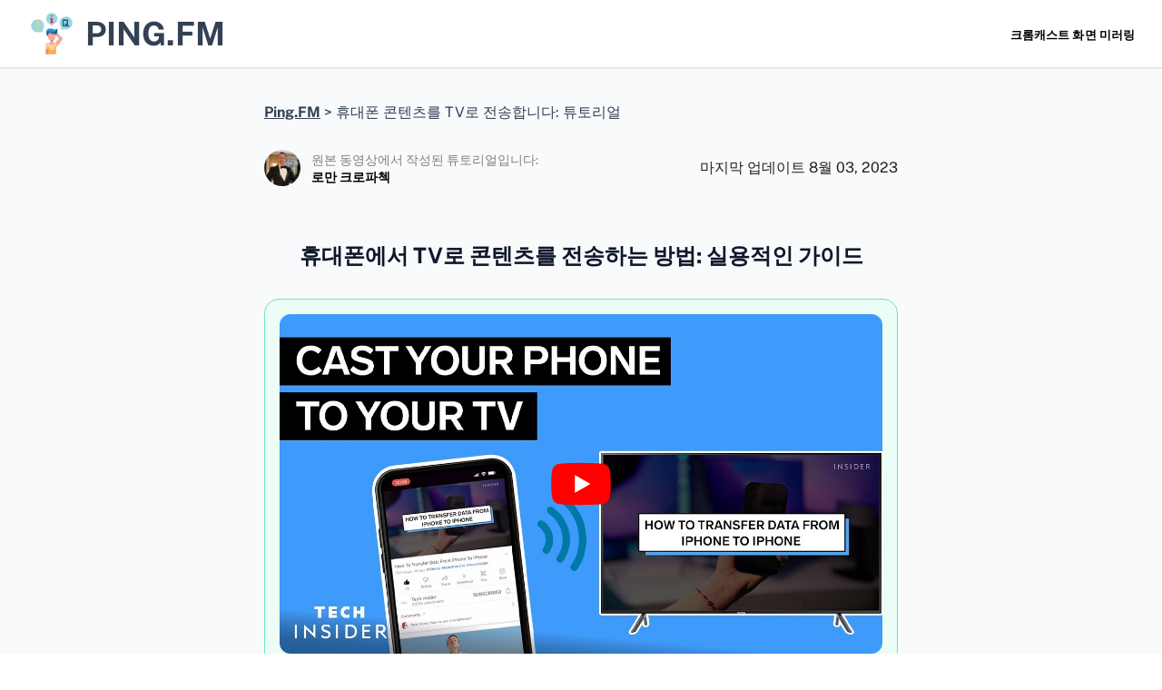

--- FILE ---
content_type: text/html; charset=UTF-8
request_url: https://www.ping.fm/ko/cast-content-from-phone-to-tv/
body_size: 22027
content:
<!DOCTYPE html><html class="no-js" lang="ko-KR"><head><meta charset="UTF-8"><meta name="viewport" content="width=device-width, initial-scale=1.0" ><link rel="profile" href="https://gmpg.org/xfn/11"><meta name='robots' content='index, follow, max-image-preview:large, max-snippet:-1, max-video-preview:-1' /><title>Cast Phone Content to TV: Tutorial. 9월 2025</title><link rel="canonical" href="https://www.ping.fm/ko/cast-content-from-phone-to-tv/" /><meta property="og:locale" content="ko_KR" /><meta property="og:type" content="article" /><meta property="og:title" content="Cast Phone Content to TV: Tutorial. 9월 2025" /><meta property="og:description" content="휴대폰에서 TV로 콘텐츠를 전송하는 방법: 실용적인 가이드 휴대폰에서 TV로 콘텐츠를 전송하는 방법을 궁금해하신 적이 있으시다면, 혼자가 아닙니다. iPhone, Android 또는 Roku 장치에 관계없이 사용자의 필요에 맞는 쉬운 옵션이 있습니다! 📺📱 1 Apple에서 iPhone 사용하기 [...]" /><meta property="og:url" content="https://www.ping.fm/ko/cast-content-from-phone-to-tv/" /><meta property="og:site_name" content="Ping.FM" /><meta property="article:modified_time" content="2023-08-03T17:54:27+00:00" /><meta property="og:image" content="https://www.ping.fm/wp-content/uploads/2023/07/og-Image_howto.png" /><meta property="og:image:width" content="1000" /><meta property="og:image:height" content="1000" /><meta property="og:image:type" content="image/png" /><meta name="twitter:card" content="summary_large_image" /><meta name="twitter:label1" content="Est. reading time" /><meta name="twitter:data1" content="6분" /><style media="all">/*! This file is auto-generated */
.wp-block-button__link{color:#fff;background-color:#32373c;border-radius:9999px;box-shadow:none;text-decoration:none;padding:calc(.667em + 2px) calc(1.333em + 2px);font-size:1.125em}.wp-block-file__button{background:#32373c;color:#fff;text-decoration:none}p.c4wp-display-captcha-form,p.c4wp-display-captcha-form label{display:block;float:none;clear:both;margin-bottom:10px;text-transform:capitalize}p.c4wp-display-captcha-form input[type=text].c4wp_user_input_captcha{display:inline-block;font-size:12px;padding:10px 5px}p.c4wp-display-captcha-form img.c4wp_image{float:left}p.c4wp-display-captcha-form a,p.c4wp-display-captcha-form img.c4wp-refresh-captcha{float:left;margin-top:-10px;box-shadow:none}#login{width:350px}.c4wp-icon-captcha-container{margin-top:5px;margin-bottom:10px;background:#fff;padding:5px 5px 10px 0;border-radius:3px}.c4wp-icon-captcha-container .c4wp-icon-name{font-weight:500;padding:2px 5px 5px 8px}.c4wp-icon-captcha-container .c4wp-svg-padding{display:inline-block}.c4wp-icon-captcha-container .c4wp-svg{cursor:pointer;padding:5px 5px 2px;border-radius:3px;margin:0 5px;border:1px solid #fff}.c4wp-icon-captcha-container .c4wp-svg:hover{background-color:#d2d4d6;border:1px solid #7e8993}.c4wp-icon-captcha-container .c4wp-captcha-selected{background-color:#d2d4d6;border:1px solid #7e8993}.trp-language-switcher-container.trp-floater-ls-names.trp-bottom-right.trp-color-light{min-width:200px}.trp-language-switcher-container.trp-floater-ls-names.trp-bottom-right.trp-color-dark{min-width:200px}.trp-language-switcher-container.trp-floater-ls-names.trp-top-right.trp-color-light{min-width:200px}.trp-language-switcher-container.trp-floater-ls-names.trp-top-right.trp-color-dark{min-width:200px}.trp-language-switcher-container.trp-floater-ls-names.trp-bottom-left.trp-color-light{min-width:200px}.trp-language-switcher-container.trp-floater-ls-names.trp-bottom-left.trp-color-dark{min-width:200px}.trp-language-switcher-container.trp-floater-ls-names.trp-top-left.trp-color-light{min-width:200px}.trp-language-switcher-container.trp-floater-ls-names.trp-top-left.trp-color-dark{min-width:200px}#trp-floater-ls.trp-floater-ls-flags #trp-floater-ls-current-language .trp-floater-ls-disabled-language.trp-ls-disabled-language{margin-top:12px}#trp-floater-ls.trp-floater-ls-flags.trp-bottom-left.trp-color-light #trp-floater-ls-current-language .trp-floater-ls-disabled-language.trp-ls-disabled-language{margin-top:15px}#trp-floater-ls.trp-language-switcher-container.trp-floater-ls-flags.trp-top-left.trp-color-dark.trp-poweredby:hover{position:fixed;z-index:9999999;top:0;bottom:auto;display:block;width:192px;height:auto;border-radius:0 0 8px 8px;box-shadow:0px 0px 8px rgba(0,0,0,.25)}#trp-floater-ls.trp-language-switcher-container.trp-floater-ls-flags.trp-top-left.trp-color-light.trp-poweredby:hover{position:fixed;z-index:9999999;top:0;bottom:auto;display:block;width:192px;height:auto;border-radius:0 0 8px 8px;box-shadow:0px 0px 8px rgba(0,0,0,.25)}#trp-floater-ls.trp-language-switcher-container.trp-floater-ls-flags.trp-top-right.trp-color-dark.trp-poweredby:hover{position:fixed;z-index:9999999;top:0;bottom:auto;display:block;width:192px;height:auto;border-radius:0 0 8px 8px;box-shadow:0px 0px 8px rgba(0,0,0,.25)}#trp-floater-ls.trp-language-switcher-container.trp-floater-ls-flags.trp-top-right.trp-color-light.trp-poweredby:hover{position:fixed;z-index:9999999;top:0;bottom:auto;display:block;width:192px;height:auto;border-radius:0 0 8px 8px;box-shadow:0px 0px 8px rgba(0,0,0,.25)}#trp-floater-ls-current-language .trp-floater-ls-disabled-language.trp-ls-disabled-language{margin-top:6px}#trp-floater-ls-language-list .trp-language-wrap.trp-floater-ls-disabled-language.trp-ls-disabled-language:hover{padding:0;width:auto}#trp-floater-ls .trp-language-switcher-container.trp-floater-ls-codes.trp-top-left.trp-color-light.trp-poweredby.trp-with-flags.trp-floater-ls-disabled-language.trp-ls-disabled-language.trp-floater-ls-disabled-language.trp-ls-disabled-language{margin-bottom:10px;margin-top:0}#trp-floater-ls{position:fixed;z-index:9999999;bottom:0;display:block;overflow:hidden;height:58px;text-align:center;box-shadow:0px 0px 8px rgba(0,0,0,.25)}.trp-floater-ls-disabled-language.trp-ls-disabled-language{width:auto}#trp-floater-ls:hover{position:fixed;z-index:9999999;bottom:0;display:block;height:auto;border-radius:8px 8px 0 0;box-shadow:0px 0px 8px rgba(0,0,0,.25)}#trp-floater-ls.trp-floater-ls-flags:hover{position:fixed;z-index:9999999;display:block;width:66px;height:auto;box-shadow:0px 0px 8px rgba(0,0,0,.25)}#trp-floater-ls.trp-floater-ls-flags.trp-poweredby:hover{position:fixed;z-index:9999999;bottom:0;display:block;width:192px;height:auto;border-radius:8px 8px 0 0;box-shadow:0px 0px 8px rgba(0,0,0,.25)}#trp-floater-ls.trp-floater-ls-flags{position:fixed;z-index:9999999;bottom:0;display:block;overflow:hidden;width:66px;height:58px;text-align:center;box-shadow:0 0 8px rgba(0,0,0,.25)}#trp-floater-ls.trp-color-dark{background:#1e1e1e;box-shadow:0 0 8px rgba(0,0,0,.25);border-radius:8px 8px 0 0}#trp-floater-ls.trp-color-light{background:#fff;box-shadow:0 0 8px rgba(0,0,0,.25);border-radius:8px 8px 0 0}.trp-language-switcher-container.trp-floater-ls-codes.trp-bottom-right.trp-color-light.trp-poweredby:hover{width:192px}.trp-language-switcher-container.trp-floater-ls-codes.trp-bottom-right.trp-color-dark.trp-poweredby:hover{width:192px}#trp-floater-ls.trp-color-dark-old{background:#1b1b1b;background:linear-gradient(0deg,rgba(27,27,27,1) 0%,rgba(84,84,84,1) 100%)}#trp-floater-ls.trp-color-light-old{background:#d6d6d6;background:linear-gradient(0deg,rgba(214,214,214,1) 0%,rgba(250,250,250,1) 100%)}#trp-floater-ls.trp-bottom-right{top:auto;bottom:0;right:10%}#trp-floater-ls.trp-bottom-left{top:auto;bottom:0;left:10%}#trp-floater-ls.trp-top-right{bottom:auto;top:0;right:10%;border-radius:0 0 5px 5px}#trp-floater-ls.trp-top-left{bottom:auto;top:0;left:10%;border-radius:0 0 5px 5px}body.admin-bar #trp-floater-ls.trp-top-right,body.admin-bar #trp-floater-ls.trp-top-left{top:32px}@media screen and (max-width:782px){body.admin-bar #trp-floater-ls.trp-top-right,body.admin-bar #trp-floater-ls.trp-top-left{top:46px}}@media screen and (max-width:1000px){#trp-floater-ls-language-list{display:flex;flex-direction:column}.trp-language-switcher-container.trp-floater-ls-names.trp-bottom-right.trp-color-light.trp-poweredby{right:10%;min-width:105px}.trp-language-switcher-container.trp-floater-ls-names.trp-bottom-left.trp-color-light.trp-poweredby{left:10%;min-width:105px}.trp-language-switcher-container.trp-floater-ls-names.trp-bottom-right.trp-color-dark.trp-poweredby{right:10%;min-width:105px}.trp-language-switcher-container.trp-floater-ls-names.trp-bottom-left.trp-color-dark.trp-poweredby{left:10%;min-width:105px}.trp-language-switcher-container.trp-floater-ls-codes.trp-bottom-right.trp-color-dark.trp-poweredby{right:10%;min-width:66px}.trp-language-switcher-container.trp-floater-ls-codes.trp-bottom-left.trp-color-dark.trp-poweredby{left:10%;min-width:66px}.trp-language-switcher-container.trp-floater-ls-codes.trp-bottom-right.trp-color-light.trp-poweredby{right:10%;min-width:66px}.trp-language-switcher-container.trp-floater-ls-codes.trp-bottom-left.trp-color-light.trp-poweredby{left:10%;min-width:66px}.trp-language-switcher-container.trp-floater-ls-flags.trp-bottom-right.trp-color-dark.trp-poweredby{right:10%;min-width:105px}.trp-language-switcher-container.trp-floater-ls-flags.trp-bottom-left.trp-color-dark.trp-poweredby{left:10%;min-width:105px}.trp-language-switcher-container.trp-floater-ls-flags.trp-bottom-right.trp-color-light.trp-poweredby{right:10%;min-width:105px}.trp-language-switcher-container.trp-floater-ls-flags.trp-bottom-left.trp-color-light.trp-poweredby{left:10%;min-width:105px}#trp-floater-ls.trp-floater-ls-flags #trp-floater-ls-current-language .trp-floater-ls-disabled-language.trp-ls-disabled-language{margin-top:15px!important}.trp-language-switcher-container.trp-floater-ls-names.trp-bottom-right.trp-color-light{right:10%;min-width:105px}.trp-language-switcher-container.trp-floater-ls-names.trp-bottom-left.trp-color-light{left:10%;min-width:105px}.trp-language-switcher-container.trp-floater-ls-names.trp-bottom-right.trp-color-dark{right:10%;min-width:105px}.trp-language-switcher-container.trp-floater-ls-names.trp-bottom-left.trp-color-dark{left:10%;min-width:105px}.trp-language-switcher-container.trp-floater-ls-codes.trp-bottom-right.trp-color-dark{right:10%;min-width:66px}.trp-language-switcher-container.trp-floater-ls-codes.trp-bottom-left.trp-color-dark{left:10%;min-width:66px}.trp-language-switcher-container.trp-floater-ls-codes.trp-bottom-right.trp-color-light{right:10%;min-width:66px}.trp-language-switcher-container.trp-floater-ls-codes.trp-bottom-left.trp-color-light{left:10%;min-width:66px}.trp-language-switcher-container.trp-floater-ls-flags.trp-bottom-right.trp-color-dark{right:10%;min-width:60px}.trp-language-switcher-container.trp-floater-ls-flags.trp-bottom-left.trp-color-dark{left:10%;min-width:60px}.trp-language-switcher-container.trp-floater-ls-flags.trp-bottom-right.trp-color-light{right:10%;min-width:60px}.trp-language-switcher-container.trp-floater-ls-flags.trp-bottom-left.trp-color-light{left:10%;min-width:60px}}@media screen and (max-width:500px){#trp-floater-ls-language-list{display:flex;flex-direction:column}#trp-floater-ls:hover .trp-language-wrap a.trp-floater-ls-disabled-language{margin-top:0}.trp-floater-ls-disabled-language{margin-top:0!important;padding-top:16px!important}.trp-language-switcher-container.trp-floater-ls-names.trp-bottom-right.trp-color-light.trp-poweredby{right:10%;min-width:105px}.trp-language-switcher-container.trp-floater-ls-names.trp-bottom-left.trp-color-light.trp-poweredby{left:10%;min-width:105px}.trp-language-switcher-container.trp-floater-ls-names.trp-bottom-right.trp-color-dark.trp-poweredby{right:10%;min-width:105px}.trp-language-switcher-container.trp-floater-ls-names.trp-bottom-left.trp-color-dark.trp-poweredby{left:10%;min-width:105px}.trp-language-switcher-container.trp-floater-ls-codes.trp-bottom-right.trp-color-dark.trp-poweredby{right:10%;min-width:66px}.trp-language-switcher-container.trp-floater-ls-codes.trp-bottom-left.trp-color-dark.trp-poweredby{left:10%;min-width:66px}.trp-language-switcher-container.trp-floater-ls-codes.trp-bottom-right.trp-color-light.trp-poweredby{right:10%;min-width:66px}.trp-language-switcher-container.trp-floater-ls-codes.trp-bottom-left.trp-color-light.trp-poweredby{left:10%;min-width:66px}.trp-language-switcher-container.trp-floater-ls-flags.trp-bottom-right.trp-color-dark.trp-poweredby{right:10%;min-width:60px}.trp-language-switcher-container.trp-floater-ls-flags.trp-bottom-left.trp-color-dark.trp-poweredby{left:10%;min-width:60px}.trp-language-switcher-container.trp-floater-ls-flags.trp-bottom-right.trp-color-light.trp-poweredby{right:10%;min-width:60px}.trp-language-switcher-container.trp-floater-ls-flags.trp-bottom-left.trp-color-light.trp-poweredby{left:10%;min-width:60px}#trp-floater-ls.trp-floater-ls-flags #trp-floater-ls-current-language .trp-floater-ls-disabled-language.trp-ls-disabled-language{margin-top:5px!important}.trp-language-switcher-container.trp-floater-ls-names.trp-bottom-right.trp-color-light{right:10%;min-width:105px}.trp-language-switcher-container.trp-floater-ls-names.trp-bottom-left.trp-color-light{left:10%;min-width:105px}.trp-language-switcher-container.trp-floater-ls-names.trp-bottom-right.trp-color-dark{right:10%;min-width:105px}.trp-language-switcher-container.trp-floater-ls-names.trp-bottom-left.trp-color-dark{left:10%;min-width:105px}.trp-language-switcher-container.trp-floater-ls-codes.trp-bottom-right.trp-color-dark{right:10%;min-width:66px}.trp-language-switcher-container.trp-floater-ls-codes.trp-bottom-left.trp-color-dark{left:10%;min-width:66px}.trp-language-switcher-container.trp-floater-ls-codes.trp-bottom-right.trp-color-light{right:10%;min-width:66px}.trp-language-switcher-container.trp-floater-ls-codes.trp-bottom-left.trp-color-light{left:10%;min-width:66px}.trp-language-switcher-container.trp-floater-ls-flags.trp-bottom-right.trp-color-dark{right:10%;min-width:60px}.trp-language-switcher-container.trp-floater-ls-flags.trp-bottom-left.trp-color-dark{left:10%;min-width:60px}.trp-language-switcher-container.trp-floater-ls-flags.trp-bottom-right.trp-color-light{right:10%;min-width:60px}.trp-language-switcher-container.trp-floater-ls-flags.trp-bottom-left.trp-color-light{left:10%;min-width:60px}}#trp-floater-ls.trp-floater-ls-codes #trp-floater-ls-current-language a,#trp-floater-ls.trp-floater-ls-codes #trp-floater-ls-language-list{text-align:center;margin-top:6px}#trp-floater-ls.trp-floater-ls-flags #trp-floater-ls-current-language a img,#trp-floater-ls.trp-floater-ls-flags #trp-floater-ls-language-list a img{text-align:center;display:block;margin:0 auto}#trp-floater-ls-language-list{display:none}.trp-poweredby #trp-floater-ls-language-list .trp-language-wrap{padding:10px;width:auto}#trp-floater-ls.trp-top-right.trp-poweredby.trp-color-dark #trp-floater-ls-language-list #trp-floater-poweredby,#trp-floater-ls.trp-top-left.trp-poweredby.trp-color-dark #trp-floater-ls-language-list #trp-floater-poweredby{border-top:none;border-bottom:1px solid #747474}#trp-floater-ls.trp-top-right.trp-poweredby.trp-color-light #trp-floater-ls-language-list #trp-floater-poweredby,#trp-floater-ls.trp-top-left.trp-poweredby.trp-color-light #trp-floater-ls-language-list #trp-floater-poweredby{border-top:none;border-bottom:1px solid #aaa}.trp-color-dark.trp-poweredby #trp-floater-ls-language-list #trp-floater-poweredby{border-top:1px solid #747474;color:#b3b3b3}.trp-color-light.trp-poweredby #trp-floater-ls-language-list #trp-floater-poweredby{border-top:1px solid #aaa;color:gray}.trp-poweredby #trp-floater-ls-language-list #trp-floater-poweredby{padding:5px 12px;text-align:center;font-size:12px}.trp-poweredby #trp-floater-ls-language-list #trp-floater-poweredby a{display:inline;padding:0 3px;border-radius:30px;line-height:11px;text-decoration:underline}.trp-color-light.trp-poweredby #trp-floater-ls-language-list #trp-floater-poweredby a{color:#3858e9;text-decoration:none}.trp-color-dark.trp-poweredby #trp-floater-ls-language-list #trp-floater-poweredby a{color:#b3b3b3}.trp-color-dark.trp-poweredby #trp-floater-ls-language-list #trp-floater-poweredby a:hover{color:#fff;opacity:1}.trp-color-light.trp-poweredby #trp-floater-ls-language-list #trp-floater-poweredby a:hover{color:#3858e9;text-decoration:underline}#trp-floater-ls:focus #trp-floater-ls-current-language,#trp-floater-ls:hover #trp-floater-ls-current-language{display:none}#trp-floater-ls:focus #trp-floater-ls-language-list,#trp-floater-ls:hover #trp-floater-ls-language-list{display:block}#trp-floater-ls-current-language a{display:block;padding:10px 12px;font-size:90%}.trp-language-wrap a{display:block;padding:10px 12px;font-size:90%}#trp-floater-ls-current-language .trp-floater-ls-disabled-language.trp-ls-disabled-language{display:block;padding:10px 24px;font-size:90%}#trp-floater-ls-current-language,#trp-floater-ls-language-list{text-align:left}#trp-floater-ls-current-language.trp-with-flags,#trp-floater-ls-language-list.trp-with-flags{text-align:left}#trp-floater-ls-current-language{display:block;width:100%;height:100%}.trp-language-switcher-container.trp-floater-ls-flags.trp-bottom-right.trp-color-dark.trp-poweredby #trp-floater-ls-current-language,.trp-language-switcher-container.trp-floater-ls-flags.trp-bottom-right.trp-color-dark #trp-floater-ls-current-language,.trp-language-switcher-container.trp-floater-ls-flags.trp-bottom-right.trp-color-light.trp-poweredby #trp-floater-ls-current-language,.trp-language-switcher-container.trp-floater-ls-flags.trp-bottom-right.trp-color-light #trp-floater-ls-current-language,.trp-language-switcher-container.trp-floater-ls-flags.trp-bottom-left.trp-color-dark.trp-poweredby #trp-floater-ls-current-language,.trp-language-switcher-container.trp-floater-ls-flags.trp-bottom-left.trp-color-dark #trp-floater-ls-current-language,.trp-language-switcher-container.trp-floater-ls-flags.trp-bottom-left.trp-color-light.trp-poweredby #trp-floater-ls-current-language,.trp-language-switcher-container.trp-floater-ls-flags.trp-top-right.trp-color-dark.trp-poweredby #trp-floater-ls-current-language,.trp-language-switcher-container.trp-floater-ls-flags.trp-top-right.trp-color-dark #trp-floater-ls-current-language,.trp-language-switcher-container.trp-floater-ls-flags.trp-top-right.trp-color-light.trp-poweredby #trp-floater-ls-current-language,.trp-language-switcher-container.trp-floater-ls-flags.trp-top-right.trp-color-light #trp-floater-ls-current-language,.trp-language-switcher-container.trp-floater-ls-flags.trp-top-left.trp-color-dark.trp-poweredby #trp-floater-ls-current-language,.trp-language-switcher-container.trp-floater-ls-flags.trp-top-left.trp-color-dark #trp-floater-ls-current-language,.trp-language-switcher-container.trp-floater-ls-flags.trp-top-left.trp-color-light.trp-poweredby #trp-floater-ls-current-language,.trp-language-switcher-container.trp-floater-ls-flags.trp-top-left.trp-color-light #trp-floater-ls-current-language{display:block;width:100%;height:100%;padding-top:3px}.trp-language-switcher-container.trp-floater-ls-flags.trp-top-right .trp-language-wrap,.trp-language-switcher-container.trp-floater-ls-flags.trp-top-left .trp-language-wrap{padding:9px!important}.trp-language-switcher-container.trp-floater-ls-codes.trp-top-right .trp-language-wrap,.trp-language-switcher-container.trp-floater-ls-codes.trp-top-left .trp-language-wrap{padding:0 9px 9px 9px!important}.trp-language-switcher-container.trp-floater-ls-codes.trp-bottom-right .trp-language-wrap,.trp-language-switcher-container.trp-floater-ls-codes.trp-bottom-left .trp-language-wrap{padding:9px 9px 6px 9px!important}.trp-language-switcher-container.trp-floater-ls-names.trp-top-right .trp-language-wrap,.trp-language-switcher-container.trp-floater-ls-names.trp-top-left .trp-language-wrap{padding:0 12px 12px 12px!important}.trp-language-switcher-container.trp-floater-ls-names.trp-bottom-right .trp-language-wrap,.trp-language-switcher-container.trp-floater-ls-names.trp-bottom-left .trp-language-wrap{padding:12px 12px 6px 12px!important}#trp-floater-ls div:not(#trp-floater-poweredby)>a{display:flex!important;flex-direction:row;flex-wrap:wrap;align-items:center}.trp-color-dark #trp-floater-ls-current-language a,.trp-color-dark #trp-floater-ls-language-list a{color:#bdbdbd}.trp-color-light #trp-floater-ls-current-language a,.trp-color-light #trp-floater-ls-language-list a{color:#404040}.trp-color-dark #trp-floater-ls-current-language a,.trp-color-dark #trp-floater-ls-language-list a,.trp-color-light #trp-floater-ls-current-language a,.trp-color-light #trp-floater-ls-language-list a,.trp-with-flags.trp-color-dark #trp-floater-ls-current-language a,.trp-color-dark #trp-floater-ls-language-list a,.trp-with-flags.trp-color-light #trp-floater-ls-current-language a,.trp-color-light #trp-floater-ls-language-list a,.trp-color-light #trp-floater-ls-current-language a,.trp-color-dark #trp-floater-ls-language-list a{display:block;width:auto;overflow:hidden;text-overflow:ellipsis;white-space:nowrap}.trp-color-light #trp-floater-ls-language-list .trp-language-wrap a:hover{color:#1e1e1e;background:#f0f0f0;border-radius:2px}.trp-color-dark #trp-floater-ls-language-list .trp-language-wrap a:hover{color:#fff;background:#4f4f4f;border-radius:2px}.trp-floater-ls-disabled-language{margin-top:6px}#trp-floater-ls .trp-floater-ls-disabled-language{pointer-events:none;cursor:default}#trp-floater-ls .trp-with-flags .trp-flag-image{margin-right:5px;vertical-align:middle;height:auto;max-width:100%;display:inline;padding:0}.trp-flag-image:dir(rtl){margin-left:5px}#trp-floater-ls a{text-decoration:none}#trp-floater-ls-language-list{max-height:300px;overflow-y:auto}.only-flags #trp-floater-ls-language-list{overflow-y:overlay}.menu-item-object-language_switcher .trp-flag-image{display:inline-block;margin:-1px 5px;vertical-align:baseline;padding:0;border:0;border-radius:0}.trp-language-switcher{height:42px;position:relative;box-sizing:border-box;width:200px;text-overflow:ellipsis;white-space:nowrap}.trp-language-switcher>div{box-sizing:border-box;padding:4px 20px 3px 13px;border:1.5px solid #949494;border-radius:2px;background-image:url(//www.ping.fm/wp-content/plugins/translatepress-multilingual/assets/css/../../assets/images/arrow-down-3101.svg);background-repeat:no-repeat;background-position:calc(100% - 20px) calc(1em + 2px),calc(100% - 3px) calc(1em + 0px);background-size:8px 8px,8px 8px;background-repeat:no-repeat;background-color:#fff}.trp-language-switcher>div:hover{background-image:none}.trp-language-switcher>div>a{display:block;padding:7px 12px;border-radius:3px;text-decoration:none;color:#1e1e1e;font-style:normal;font-weight:400;font-size:16px}.trp-language-switcher>div>a:hover{background:#f0f0f0;border-radius:2px}.trp-language-switcher>div>a.trp-ls-shortcode-disabled-language{cursor:default}.trp-language-switcher>div>a.trp-ls-shortcode-disabled-language:hover{background:0 0}.trp-language-switcher>div>a>img{display:inline;margin:0 3px;width:18px;height:12px;border-radius:0}.trp-language-switcher .trp-ls-shortcode-current-language{display:inline-block}.trp-language-switcher:focus .trp-ls-shortcode-current-language,.trp-language-switcher:hover .trp-ls-shortcode-current-language{visibility:hidden}.trp-language-switcher .trp-ls-shortcode-language{display:inline-block;height:1px;overflow:hidden;visibility:hidden;z-index:1;max-height:250px;overflow-y:auto;left:0;top:0;min-height:auto}.trp-language-switcher:focus .trp-ls-shortcode-language,.trp-language-switcher:hover .trp-ls-shortcode-language{visibility:visible;max-height:250px;padding:4px 13px;height:auto;overflow-y:auto;position:absolute;left:0;top:0;display:inline-block !important;min-height:auto}#wpadminbar #wp-admin-bar-trp_edit_translation .ab-icon:before{content:'\f326';top:3px}@media screen and (max-width:782px){#wpadminbar #wp-admin-bar-trp_edit_translation>.ab-item{text-indent:0}#wpadminbar li#wp-admin-bar-trp_edit_translation{display:block}}.mainHeader{background:#dae9ef;height:52px;box-shadow:2px 2px 3px #000}.mainHeader ul{background:#dae9ef;list-style:none;margin:0;padding-left:0}.mainHeader li{color:#fff;background:#dae9ef;display:block;padding:1rem;position:relative;text-decoration:none;transition-duration:.5s}.mainHeader li a{color:#333;margin:0;text-decoration:none}.mainHeader li:hover{background:#b8e0f1;cursor:pointer}.mainHeader ul li ul{background:#fff;border:1px solid rgba(0,0,0,.15);border-radius:4px;box-shadow:0 6px 12px rgba(0,0,0,.175);background-clip:padding-box;visibility:hidden;opacity:0;min-width:300px;position:absolute;transition:all .5s ease;margin-top:1rem;left:0;display:none}.caret{display:inline-block;width:0;height:0;margin-left:2px;vertical-align:middle;border-top:4px solid;border-right:4px solid transparent;border-left:4px solid transparent}.mainHeader ul li:hover>ul,.mainHeader ul li ul:hover{visibility:visible;opacity:1;display:block;overflow-y:auto;max-height:210px;z-index:9999}.mainHeader ul li ul li{width:100%;background:#fff;padding:10px;border-bottom:1px solid rgba(0,0,0,.15)}.mainHeaderUl{flex-direction:row !important}ul{margin-bottom:30px}ul li{font-size:18px;line-height:24px}.mainHeaderUl li{font-size:18px;line-height:20px}@media (max-width:767px){.mainHeader li{position:static}.mainHeader{position:relative}.mainHeader ul li ul{width:100%}}*{box-sizing:border-box}body{background:#fff;margin:0;display:flex;flex-direction:column;min-height:100vh}.mainImage{display:block;width:100%;height:auto}.container{max-width:1098px;padding:0 15px;width:100%;margin:0 auto}h1{font-size:28px;text-align:center}h2{font-size:24px;margin:30px 0}h3{font-size:20px;margin:20px 0}.d-flex{display:flex;flex-direction:row-reverse;align-items:center}a{display:block;margin-bottom:10px}p a{display:inline-block}p.d-flex img{margin-left:40px}.imgWrap img{display:block;max-width:696px;width:100%;height:auto;margin:6px auto 21px}.whatIsWebServer img{max-width:500px}.ApacheBuildMode img{max-width:414px}.ApacheSpark img{max-width:550px}.navigation{max-width:60%}.navigation ul{margin-left:0}#site-footer{padding:10px 0}.logoHeader{position:relative;min-height:300px;background-color:#444;margin:48px 0 36px;overflow:hidden}.logoHeader:before{bottom:0;content:"";display:block;height:50%;width:100%;position:absolute;z-index:1;background:-moz-linear-gradient(top,rgba(0,0,0,0) 0%,rgba(0,0,0,.8) 100%);background:-webkit-gradient(linear,left top,left bottom,color-stop(0%,rgba(0,0,0,0)),color-stop(100%,rgba(0,0,0,.8)));background:-webkit-linear-gradient(top,rgba(0,0,0,0) 0%,rgba(0,0,0,.8) 100%);background:-o-linear-gradient(top,rgba(0,0,0,0) 0%,rgba(0,0,0,.8) 100%);background:-ms-linear-gradient(top,rgba(0,0,0,0) 0%,rgba(0,0,0,.8) 100%);background:linear-gradient(to bottom,rgba(0,0,0,0) 0%,rgba(0,0,0,.8) 100%);filter:progid:DXImageTransform.Microsoft.gradient(startColorstr='#00000000',endColorstr='#b3000000',GradientType=0)}.meta-info{position:absolute;bottom:0;padding:0 30px 15px;width:80%;z-index:1}.entry-title{text-align:left;font-family:'Roboto',sans-serif;font-size:54px;line-height:58px;font-weight:800;margin-bottom:14px;color:#fff;margin-top:0}.td-post-date{color:#aaa;font-family:'Open Sans',arial,sans-serif;font-size:11px;margin-left:4px}.logoHeader p{margin:0}p,.td-post-date-content{font-family:'Verdana','Geneva',sans-serif;color:#222;font-size:17px;line-height:30px;margin-bottom:26px}.header-footer-group p{font-size:12px}img.alignnone.size-full.wp-image-38.lazy-loaded,img.alignnone.size-full.wp-image-35.lazy-loaded,img.alignnone.size-full.wp-image-29.lazy-loaded{min-width:300px}img.alignnone.size-full.wp-image-31.lazy-loaded{min-width:150px}.linksWrap{display:flex;flex-wrap:wrap;text-align:center;padding-top:55px}.linksWrap a{width:33%}@media (max-width:991px){.entry-title{font-size:36px;line-height:46px}.meta-info{width:100%}.linksWrap a{width:50%}}@media (max-width:767px){.linksWrap{padding-top:8px}.linksWrap a{width:100%}.c-mb{padding:0}.entry-title{font-size:22px;line-height:26px;margin-bottom:10px}.logoHeader{margin:38px 0 21px;min-height:200px}.meta-info{padding:0 14px 8px}.navigation{max-width:100%}ul{margin-left:0}.d-flex{flex-direction:column}p.d-flex img{margin:10px auto 20px}.logoHeader{margin-top:0}}.error404-content .entry-title{text-align:center;color:#000;margin-top:60px}.error404-content .intro-text{text-align:center}.color-accent,.color-accent-hover:hover,.color-accent-hover:focus,:root .has-accent-color,.has-drop-cap:not(:focus):first-letter ,.wp-block-button.is-style-outline,a{color:#cd2653}blockquote,.border-color-accent,.border-color-accent-hover:hover,.border-color-accent-hover:focus{border-color:#cd2653}button,.button,.faux-button,.wp-block-button__link,.wp-block-file .wp-block-file__button,input[type=button],input[type=reset],input[type=submit],.bg-accent,.bg-accent-hover:hover,.bg-accent-hover:focus,:root .has-accent-background-color,.comment-reply-link{background-color:#cd2653}.fill-children-accent,.fill-children-accent *{fill:#cd2653}body,.entry-title a,:root .has-primary-color{color:#000}:root .has-primary-background-color{background-color:#000}cite,figcaption,.wp-caption-text,.post-meta,.entry-content .wp-block-archives li,.entry-content .wp-block-categories li,.entry-content .wp-block-latest-posts li,.wp-block-latest-comments__comment-date,.wp-block-latest-posts__post-date,.wp-block-embed figcaption,.wp-block-image figcaption,.wp-block-pullquote cite,.comment-metadata,.comment-respond .comment-notes,.comment-respond .logged-in-as,.pagination .dots,.entry-content hr:not(.has-background),hr.styled-separator,:root .has-secondary-color{color:#6d6d6d}:root .has-secondary-background-color{background-color:#6d6d6d}pre,fieldset,input,textarea,table,table *,hr{border-color:#dcd7ca}caption,code,code,kbd,samp,.wp-block-table.is-style-stripes tbody tr:nth-child(odd),:root .has-subtle-background-background-color{background-color:#dcd7ca}.wp-block-table.is-style-stripes{border-bottom-color:#dcd7ca}.wp-block-latest-posts.is-grid li{border-top-color:#dcd7ca}:root .has-subtle-background-color{color:#dcd7ca}body:not(.overlay-header) .primary-menu>li>a,body:not(.overlay-header) .primary-menu>li>.icon,.modal-menu a,.footer-menu a,.footer-widgets a,#site-footer .wp-block-button.is-style-outline,.wp-block-pullquote:before,.singular:not(.overlay-header) .entry-header a,.archive-header a,.header-footer-group .color-accent,.header-footer-group .color-accent-hover:hover{color:#cd2653}.social-icons a,#site-footer button:not(.toggle),#site-footer .button,#site-footer .faux-button,#site-footer .wp-block-button__link,#site-footer .wp-block-file__button,#site-footer input[type=button],#site-footer input[type=reset],#site-footer input[type=submit]{background-color:#cd2653}.header-footer-group,body:not(.overlay-header) #site-header .toggle,.menu-modal .toggle{color:#000}body:not(.overlay-header) .primary-menu ul{background-color:#000}body:not(.overlay-header) .primary-menu>li>ul:after{border-bottom-color:#000}body:not(.overlay-header) .primary-menu ul ul:after{border-left-color:#000}.site-description,body:not(.overlay-header) .toggle-inner .toggle-text,.widget .post-date,.widget .rss-date,.widget_archive li,.widget_categories li,.widget cite,.widget_pages li,.widget_meta li,.widget_nav_menu li,.powered-by-wordpress,.to-the-top,.singular .entry-header .post-meta,.singular:not(.overlay-header) .entry-header .post-meta a{color:#6d6d6d}.header-footer-group pre,.header-footer-group fieldset,.header-footer-group input,.header-footer-group textarea,.header-footer-group table,.header-footer-group table *,.footer-nav-widgets-wrapper,#site-footer,.menu-modal nav *,.footer-widgets-outer-wrapper,.footer-top{border-color:#dcd7ca}.header-footer-group table caption,body:not(.overlay-header) .header-inner .toggle-wrapper:before{background-color:#dcd7ca}body,input,textarea,button,.button,.faux-button,.wp-block-button__link,.wp-block-file__button,.has-drop-cap:not(:focus):first-letter ,.has-drop-cap:not(:focus):first-letter ,.entry-content .wp-block-archives,.entry-content .wp-block-categories,.entry-content .wp-block-cover-image,.entry-content .wp-block-latest-comments,.entry-content .wp-block-latest-posts,.entry-content .wp-block-pullquote,.entry-content .wp-block-quote.is-large,.entry-content .wp-block-quote.is-style-large,.entry-content .wp-block-archives *,.entry-content .wp-block-categories *,.entry-content .wp-block-latest-posts *,.entry-content .wp-block-latest-comments *,.entry-content p,.entry-content ol,.entry-content ul,.entry-content dl,.entry-content dt,.entry-content cite,.entry-content figcaption,.entry-content .wp-caption-text,.comment-content p,.comment-content ol,.comment-content ul,.comment-content dl,.comment-content dt,.comment-content cite,.comment-content figcaption,.comment-content .wp-caption-text,.widget_text p,.widget_text ol,.widget_text ul,.widget_text dl,.widget_text dt,.widget-content .rssSummary,.widget-content cite,.widget-content figcaption,.widget-content .wp-caption-text{font-family:'Apple SD Gothic Neo','Malgun Gothic','Nanum Gothic',Dotum,sans-serif}.recentcomments a{display:inline !important;padding:0 !important;margin:0 !important}header{position:relative;display:flex;justify-content:space-between;align-items:center;padding:12px 0;background:#fff;-webkit-box-shadow:0px 2px 0px #e8e8e8;box-shadow:0px 2px 0px #e8e8e8}header a{padding:0 32px;font-weight:700;text-transform:uppercase;font-size:36px;text-decoration:none;margin-bottom:0}@media screen and (max-width:1199px) and (min-width:768px){header a{padding:0 20px;font-size:24px}}header>a{display:-webkit-box !important;display:-ms-flexbox !important;display:flex !important;-webkit-box-align:center;-ms-flex-align:center;align-items:center}header>a img{width:50px;height:50px;margin:0 12px 0 0;background:0 0;-webkit-box-shadow:unset;box-shadow:unset}@media(max-width:1199px){header>a img{width:36px;height:36px;margin-right:6px}}header ul{display:flex;margin:0;padding:0 20px}@media(max-width:767px){header ul{padding:0 10px;max-width:100%;overflow:auto;scrollbar-width:none}header ul::-webkit-scrollbar{display:none;width:0}header ul li a{white-space:nowrap}header>a{text-align:center;margin:0}}header ul li a{padding:0 10px}@media (max-width:767px){header{padding-bottom:12px;height:78px}header a{padding:0 15px}}header a:last-child{color:#000;font-size:13px;line-height:19px;text-align:center;letter-spacing:.0928571px;text-decoration:none;text-transform:uppercase}header .menu{margin:0;display:flex;position:absolute;left:50%;top:50%;transform:translate(-50%,-50%);height:31px}.trp-language-switcher>div{max-width:200px;min-width:120px;padding:4px;height:50px;border-radius:6px}.trp-language-switcher>div{background-position:calc(100% - 10px) calc(1em + 4px),calc(100% - 3px) calc(1em + 0px) !important;background-size:10px 10px,10px 10px !important;border:0 !important}.trp-language-switcher:focus .trp-ls-shortcode-language,.trp-language-switcher:hover .trp-ls-shortcode-language{padding:4px !important;transform:translateY(-100%);background-image:none !important}.trp-language-switcher:focus .trp-ls-shortcode-language a.trp-ls-shortcode-disabled-language,.trp-language-switcher:hover .trp-ls-shortcode-language a.trp-ls-shortcode-disabled-language{display:none !important}.trp-language-switcher:focus .trp-ls-shortcode-current-language,.trp-language-switcher:hover .trp-ls-shortcode-current-language{visibility:visible !important}.trp-language-switcher>div>a>img{margin:0 5px 0 0 !important}.trp-language-switcher>div>a{line-height:26px;display:block !important;text-align:left;text-transform:capitalize;text-decoration:none !important}.trp-language-switcher .trp-ls-shortcode-language,.trp-language-switcher .trp-ls-shortcode-language{padding:4px}.trp-language-switcher{height:50px;width:max-content;text-overflow:ellipsis;white-space:nowrap}@media(max-width:1199px){.trp-language-switcher{left:unset;right:5px;bottom:0;transform:unset;top:unset}}@media(max-width:767px){header .menu{left:unset;right:5px;bottom:-5px;transform:unset;top:unset}}header .menu li a{padding:10px}header .menu li a img{margin:0;border-radius:0}.homePosts article header{height:200px;border-radius:6px;background:-webkit-gradient(linear,left bottom,left top,from(#f2f0ff),to(#f2f0ff)),#f9f9f9;background:-o-linear-gradient(bottom,#f2f0ff,#f2f0ff),#f9f9f9;background:linear-gradient(0deg,#f2f0ff,#f2f0ff),#f9f9f9}@media (max-width:480px){.homePosts article header{min-width:100px;height:100%}}.homePosts article:nth-child(2n+1) header{background:-webkit-gradient(linear,left bottom,left top,from(#ffd954),to(#ffd954)),#f9f9f9;background:-o-linear-gradient(bottom,#ffd954,#ffd954),#f9f9f9;background:linear-gradient(0deg,#ffd954,#ffd954),#f9f9f9}.homePosts article:nth-child(3n+1) header{background:-webkit-gradient(linear,left bottom,left top,from(#bf6bf7),to(#bf6bf7)),#f9f9f9;background:-o-linear-gradient(bottom,#bf6bf7,#bf6bf7),#f9f9f9;background:linear-gradient(0deg,#bf6bf7,#bf6bf7),#f9f9f9}.homePosts article:nth-child(2n+2) header{background:-webkit-gradient(linear,left bottom,left top,from(#27c378),to(#27c378)),#f9f9f9;background:-o-linear-gradient(bottom,#27c378,#27c378),#f9f9f9;background:linear-gradient(0deg,#27c378,#27c378),#f9f9f9}.homePosts article:nth-child(3n+3) header{background:-webkit-gradient(linear,left bottom,left top,from(#2b47ff),to(#04f)),#f9f9f9;background:-o-linear-gradient(bottom,#2b47ff,#04f),#f9f9f9;background:linear-gradient(0deg,#2b47ff,#04f),#f9f9f9}.menu-button{display:none}@media(max-width:767px){.menu-button{display:block;position:relative;margin-right:10px}.menu-button:before,.menu-button:after{content:'';display:block;background-image:url("[data-uri]");width:30px;height:30px;border:0;outline:none;background-position:center center;background-size:100%;background-repeat:no-repeat}.menu-button:before{display:none;background-image:url("[data-uri]")}.menu-button.open:before{display:block}.menu-button.open:after{display:none}.header-menu{display:none;flex-direction:column-reverse;position:absolute;top:78px;left:0;right:0;background:#fff;z-index:99999;padding:10px 0}.header-menu.open{display:flex}.header-menu ul{flex-direction:column;background:#fff}.trp-language-switcher{position:static !important;margin-left:10px}header ul li{margin:10px 0}}.fflex{display:flex;flex-direction:column;text-align:center;align-items:center;justify-content:center;gap:20px}.fflex ul{margin-bottom:0;padding-bottom:0;border-bottom:0}@font-face{font-family:"Public Sans";src:local("Public Sans"),url("/wp-content/uploads/fonts/PublicSans/PublicSans-Regular.ttf");font-weight:400;font-display:swap}@font-face{font-family:"Public Sans";src:local("Public Sans"),url("/wp-content/uploads/fonts/PublicSans/PublicSans-Medium.ttf");font-weight:500;font-display:swap}@font-face{font-family:"Public Sans";src:local("Public Sans"),url("/wp-content/uploads/fonts/PublicSans/PublicSans-Bold.ttf");font-weight:700;font-display:swap}@font-face{font-family:"Poppins";src:local("Poppins"),url("/wp-content/uploads/fonts/Popins/Poppins-Bold.ttf");font-weight:700;font-display:swap}*{-webkit-box-sizing:border-box;box-sizing:border-box}html,body{scroll-behavior:smooth;margin:0;padding:0}body{font-family:"Public Sans",sans-serif;color:#334155;font-weight:400;overflow-x:hidden;font-size:16px}h1,h2,h3,p,ul{margin:0 0 20px}h1{font-size:24px;line-height:32px;font-weight:700;color:#0f172a;margin-bottom:32px}@media (max-width:991px){h1{font-size:22px;line-height:28px}}@media (max-width:767px){h1{font-size:20px;line-height:26px;margin-bottom:16px}}main{background:#f8fafc;padding:40px 0}@media (max-width:767px){main{padding:20px 0}}button{outline:none;background:0 0;border:0;cursor:pointer}a{display:inline-block !important;font-size:inherit;font-weight:700;color:inherit;outline:none !important;-webkit-transition:all .3s ease-in-out;-o-transition:all .3s ease-in-out;transition:all .3s ease-in-out}article{padding:20px 0}@media (max-width:767px){article{padding-top:0}}article>section:not(:first-child):not(:last-child){background:#fff;border-radius:16px;padding:16px;-webkit-box-shadow:rgba(0,0,0,0) 0px 0px 0px 0px,rgba(0,0,0,0) 0px 0px 0px 0px,rgba(15,23,42,.1) 0px 1px 3px 0px,rgba(15,23,42,.1) 0px 1px 2px -1px;box-shadow:rgba(0,0,0,0) 0px 0px 0px 0px,rgba(0,0,0,0) 0px 0px 0px 0px,rgba(15,23,42,.1) 0px 1px 3px 0px,rgba(15,23,42,.1) 0px 1px 2px -1px;margin-top:24px}article>section:not(:first-child):not(:last-child)>div{display:-webkit-box;display:-ms-flexbox;display:flex;-webkit-box-align:center;-ms-flex-align:center;align-items:center}@media(max-width:767px){article>section:not(:first-child):not(:last-child)>div{align-items:flex-start}}article>section:not(:first-child):not(:last-child)>div>div:first-child{display:-webkit-box;display:-ms-flexbox;display:flex;-webkit-box-orient:vertical;-webkit-box-direction:normal;-ms-flex-direction:column;flex-direction:column;-webkit-box-align:center;-ms-flex-align:center;align-items:center;-webkit-box-pack:center;-ms-flex-pack:center;justify-content:center;border-radius:100%;background:#eef2ff;color:#6366f1;line-height:40px;width:40px;min-width:40px;margin-right:16px;font-weight:700}article h2{font-weight:700;font-size:16px;margin:0}article>section:not(:first-child):not(:last-child) p{margin:16px 0 6px;font-size:16px;padding:0 10px 0 56px;line-height:24px}article>section:not(:first-child):not(:last-child) ol,article>section:not(:first-child):not(:last-child) ul{list-style-type:disc;padding:0 10px 0 72px}article>section:not(:first-child):not(:last-child) li{margin:16px 0 6px;line-height:24px;font-size:16px}.nonp,.nonp+p,.nonp p{padding-left:0 !important}.nonp{display:block !important;margin:16px 0 6px;font-size:16px;line-height:24px}p{font-family:"Public Sans",sans-serif !important}.updated{text-align:right;font-size:16px;margin:0}@media (max-width:767px){.updated{font-size:14px}}.container{width:100%;padding:0 15px;margin:0 auto;max-width:728px}@media (max-width:991px){.container{padding:0 24px;max-width:100%}}@media (max-width:767px){.container{padding:0 15px}}ul{list-style:none;padding:0}img{display:block;max-width:100%;height:auto}.d-flex{display:-webkit-box;display:-ms-flexbox;display:flex}.inbrief{background-color:#ecfdf5;border:1px solid #6ee7b7;border-radius:16px;padding:16px}.preview img,iframe{border-radius:12px;height:auto;width:100%;aspect-ratio:16/9}iframe{margin-top:20px}.preview img{aspect-ratio:unset;margin-bottom:20px}.inbrief div,.inbrief p{font-family:"Public Sans",sans-serif !important;color:#064e3b;font-size:16px;line-height:24px;font-weight:500;padding:0;margin:0}@media (max-width:767px){.inbrief div,.inbrief p{padding:0}}p a{color:#6366f1;margin:0}section:last-child{margin-top:80px}@media (max-width:767px){section:last-child{margin-top:60px}}section:last-child h2{font-size:24px;line-height:32px;font-weight:700;color:#0f172a;margin-bottom:32px;text-align:center}@media (max-width:991px){section:last-child h2{font-size:22px;line-height:28px}}@media (max-width:767px){section:last-child h2{font-size:20px;line-height:26px}}.author{display:-webkit-box;display:-ms-flexbox;display:flex;-webkit-box-align:center;-ms-flex-align:center;align-items:center}.author .img{width:40px;height:40px;border-radius:50%;overflow:hidden}.author .title a{color:#000;text-decoration:none;font-weight:700;font-size:14px;line-height:18px;margin-bottom:0}.authorpost{font-weight:400;font-size:14px;line-height:18px;color:gray}.auhordata{margin-left:12px}.info{margin-bottom:40px;-webkit-box-pack:justify;-ms-flex-pack:justify;justify-content:space-between;display:-webkit-box;display:-ms-flexbox;display:flex;-webkit-box-align:center;-ms-flex-align:center;align-items:center}@media (max-width:767px){.info{-webkit-box-orient:vertical;-webkit-box-direction:normal;-ms-flex-direction:column;flex-direction:column;margin-bottom:5px}.author{margin-bottom:10px}}footer{background-image:-webkit-gradient(linear,left top,left bottom,from(#f0f7fb),to(#fff));background-image:-o-linear-gradient(top,#f0f7fb,#fff);background-image:linear-gradient(to bottom,#f0f7fb,#fff);padding:40px 0}@media (max-width:767px){footer{padding:30px 0 52px}}footer ul{display:-webkit-box;display:-ms-flexbox;display:flex;-webkit-box-align:center;-ms-flex-align:center;align-items:center;-ms-flex-wrap:wrap;flex-wrap:wrap;border-bottom:1px solid #dadada;padding-bottom:25px}footer ul li:not(:last-child){margin-right:25px}@media (max-width:767px){footer ul li:not(:last-child){margin-right:5px}}footer ul li a{display:-webkit-box;display:-ms-flexbox;display:flex;-webkit-box-align:center;-ms-flex-align:center;align-items:center;line-height:16px;color:#909090;text-decoration:none;border-bottom:none;font-size:13px;font-weight:400;margin-bottom:0 !important}@media (max-width:767px){footer ul li a{font-size:12px}}footer ul li a svg,footer ul li a path{-webkit-transition:all .3s ease-in-out;-o-transition:all .3s ease-in-out;transition:all .3s ease-in-out}footer ul li a:active,footer ul li a:hover{color:#0379ff}footer ul li a:active svg path,footer ul li a:hover svg path{fill:#0379ff}footer ul li a svg{margin-right:8px}@media (max-width:767px){footer ul li a svg{margin-right:5px}}footer p{color:#909090;font-size:12px !important;line-height:20px !important;margin:0 !important}footer p a{color:inherit;font-weight:400;margin-bottom:0 !important}footer p a:hover{color:#0379ff}aside{margin-top:80px}@media (max-width:767px){aside{margin-top:40px}}aside h2,aside .h2{text-align:center;font-size:24px;line-height:30px;margin:0 0 20px;font-weight:700}aside ul{display:-webkit-box;display:-ms-flexbox;display:flex;-ms-flex-wrap:wrap;flex-wrap:wrap;-webkit-box-pack:justify;-ms-flex-pack:justify;justify-content:space-between;margin-top:40px}@media (max-width:767px){aside ul{margin-bottom:0}}aside ul li{max-width:49%;margin-bottom:15px;width:100%}@media (max-width:767px){aside ul li{max-width:48.5%}}@media (max-width:499px){aside ul li{max-width:unset;width:100%}}aside ul .article,aside ul article{cursor:pointer;-webkit-box-shadow:0px 0px 20px rgba(0,0,0,.1);box-shadow:0px 0px 20px rgba(0,0,0,.1);background:#fff;border-radius:8px;padding:15px;height:100%}aside ul .article div,aside ul article div{color:#595959;font-weight:500;font-size:13px;line-height:20px}aside ul .article a,aside ul article a{display:block;margin-top:10px;text-decoration:none;font-weight:600;font-size:16px;line-height:24px;text-transform:capitalize}.innerart{padding:0;display:-webkit-box;display:-ms-flexbox;display:flex;align-items:flex-start}@media (max-width:480px){.innerart{padding-bottom:0}}.innerart p{padding:0 !important;font-size:14px;line-height:20px;color:gray}@media (max-width:480px){.innerart p{margin-top:10px}}.innerart img{max-width:32px;min-width:32px;height:32px;box-shadow:none;margin:10px 10px 0 0}.website{display:none !important}.breadcrumb{margin-bottom:30px}.breadcrumb a{margin:0}address{display:inline-block;color:#909090;font-size:12px !important;line-height:20px !important;margin:0 !important;font-weight:400;font-style:normal}address+p{display:inline-block}.panel{text-align:left;padding:24px;cursor:pointer;border-top:2px solid #e8e8e8}.panel.active{fill:#6366f1 !important;border-top:2px solid #6366f1;color:#6366f1}.panel.active svg{-webkit-transform:rotate(-45deg);-ms-transform:rotate(-45deg);transform:rotate(-45deg)}.panel.active svg g path{fill:#6366f1 !important}.panel .toggle-link{display:-webkit-box;display:-ms-flexbox;display:flex;-webkit-box-align:center;-ms-flex-align:center;align-items:center;-webkit-box-pack:justify;-ms-flex-pack:justify;justify-content:space-between;width:100%;position:relative}.panel .toggle-link .panel-title{margin:0;padding-right:10px;-webkit-text-size-adjust:100%;-webkit-transition:color .3s ease-in-out;-o-transition:color .3s ease-in-out;transition:color .3s ease-in-out;font-weight:600;font-size:16px;line-height:24px}.panel .toggle-link .panel-title+p{margin:0}.panel .toggle-link svg{min-width:16px;-webkit-transition:-webkit-transform .2s linear;transition:-webkit-transform .2s linear;-o-transition:transform .2s linear;transition:transform .2s linear;transition:transform .2s linear,-webkit-transform .2s linear}.panel .toggle-link svg g path{fill:rgba(17,17,17,.4);-webkit-transition:fill .2s linear;-o-transition:fill .2s linear;transition:fill .2s linear}.panel-collapse{overflow:hidden;max-height:0;-webkit-transition:all .2s linear;-o-transition:all .2s linear;transition:all .2s linear}.panel-collapse.in{margin-top:24px}.panel-collapse p{color:rgba(17,17,17,.6)}.panel-collapse p:last-child{margin-bottom:0}.panel-collapse a{text-decoration:underline}.how-test{margin-top:60px}@media(max-width:767px){.how-test{margin-top:30px}}.how-test h2{text-align:center}.panel p{margin:0}.panel-collapse p{color:rgba(17,17,17,.6);margin:0}.preview{border-radius:10px;position:relative}.preview .youtubePlay{position:absolute;top:50%;left:50%;transform:translate(-50%,-50%);background-image:url("[data-uri]");width:90px;height:90px;background-size:90px 90px;background-repeat:no-repeat}.docast{margin-top:60px;background:#fff;border-radius:16px;padding:16px;box-shadow:rgba(0,0,0,0) 0px 0px 0px 0px,rgba(0,0,0,0) 0px 0px 0px 0px,rgba(15,23,42,.1) 0px 1px 3px 0px,rgba(15,23,42,.1) 0px 1px 2px -1px}.docast h2{font-size:24px;line-height:32px;font-weight:700;color:#0f172a;margin-bottom:32px;text-align:center}.docast a{color:#6366f1;word-break:break-word}.docast p{padding:0 !important;margin-bottom:20px}.docast div{display:flex !important;align-items:center !important;margin-bottom:20px}.docast div a{margin:0}.docast img{max-width:40px;margin:0 10px 0 0}</style><style media="print">@charset "UTF-8";@media print{@page{margin:2cm}.entry-header,.site-footer{margin:0}.posts{padding:0}.entry-content,.entry-content p,.section-inner,.section-inner.max-percentage,.section-inner.medium,.section-inner.small,.section-inner.thin{max-width:100%;width:100%}body{background:#fff !important;color:#000;font:13pt Georgia,"Times New Roman",Times,serif;line-height:1.3}h1{font-size:20pt}h2,h2.entry-title,h3,h4,.has-normal-font-size,.has-regular-font-size,.has-large-font-size,.comments-header{font-size:14pt;margin-top:1cm}a{page-break-inside:avoid}blockquote{page-break-inside:avoid}h1,h2,h3,h4,h5,h6{page-break-after:avoid;page-break-inside:avoid}img{page-break-inside:avoid;page-break-after:avoid}table,pre{page-break-inside:avoid}ul,ol,dl{page-break-before:avoid}a:link,a:visited,a{background:0 0;font-weight:700;text-decoration:underline}a{page-break-inside:avoid}a[href^=http]:after{content:" < " attr(href) "> "}a:after>img{content:""}article a[href^="#"]:after{content:""}a:not(:local-link):after{content:" < " attr(href) "> "}#site-header,.comment-form,.comments-wrapper,.comment .comment-metadata,.footer-social-wrapper,.footer-widgets-outer-wrapper,.header-navigation-wrapper,.pagination-wrapper,.post-meta-wrapper.post-meta-single-bottom,.post-separator,.site-logo img{display:none}.entry-content .wp-block-button .wp-block-button__link,.entry-content .wp-block-button .wp-block-file__button,.entry-content .button{background:0 0;color:#000}}</style><script type="application/ld+json" class="yoast-schema-graph">{
    "@context": "https:\/\/schema.org",
    "@graph": [
        {
            "@type": "WebPage",
            "@id": "https:\/\/www.ping.fm\/cast-content-from-phone-to-tv\/",
            "url": "https:\/\/www.ping.fm\/cast-content-from-phone-to-tv\/",
            "name": "Cast Phone Content to TV: Tutorial. 9\uc6d4 2025",
            "isPartOf": {
                "@id": "https:\/\/www.ping.fm\/#website"
            },
            "primaryImageOfPage": {
                "@id": "https:\/\/www.ping.fm\/cast-content-from-phone-to-tv\/#primaryimage"
            },
            "image": {
                "@id": "https:\/\/www.ping.fm\/cast-content-from-phone-to-tv\/#primaryimage"
            },
            "thumbnailUrl": "https:\/\/www.ping.fm\/wp-content\/uploads\/2023\/07\/og-Image_howto.png",
            "datePublished": "2023-07-19T15:32:08+00:00",
            "dateModified": "2023-08-03T17:54:27+00:00",
            "breadcrumb": {
                "@id": "https:\/\/www.ping.fm\/cast-content-from-phone-to-tv\/#breadcrumb"
            },
            "inLanguage": "ko-KR",
            "potentialAction": [
                {
                    "@type": "ReadAction",
                    "target": [
                        "https:\/\/www.ping.fm\/cast-content-from-phone-to-tv\/"
                    ]
                }
            ]
        },
        {
            "@type": "ImageObject",
            "inLanguage": "ko-KR",
            "@id": "https:\/\/www.ping.fm\/cast-content-from-phone-to-tv\/#primaryimage",
            "url": "https:\/\/www.ping.fm\/wp-content\/uploads\/2023\/07\/og-Image_howto.png",
            "contentUrl": "https:\/\/www.ping.fm\/wp-content\/uploads\/2023\/07\/og-Image_howto.png",
            "width": 1000,
            "height": 1000
        },
        {
            "@type": "BreadcrumbList",
            "@id": "https:\/\/www.ping.fm\/cast-content-from-phone-to-tv\/#breadcrumb",
            "itemListElement": [
                {
                    "@type": "ListItem",
                    "position": 1,
                    "name": "\ud648",
                    "item": "https:\/\/www.ping.fm\/"
                },
                {
                    "@type": "ListItem",
                    "position": 2,
                    "name": "\ud734\ub300\ud3f0 \ucf58\ud150\uce20\ub97c TV\ub85c \uc804\uc1a1\ud569\ub2c8\ub2e4: \ud29c\ud1a0\ub9ac\uc5bc"
                }
            ]
        },
        {
            "@type": "WebSite",
            "@id": "https:\/\/www.ping.fm\/#website",
            "url": "https:\/\/www.ping.fm\/",
            "name": "Ping.FM",
            "description": "\ub2e4\ub978 \uc6cc\ub4dc\ud504\ub808\uc2a4 \uc0ac\uc774\ud2b8",
            "potentialAction": [
                {
                    "@type": "SearchAction",
                    "target": {
                        "@type": "EntryPoint",
                        "urlTemplate": "https:\/\/www.ping.fm\/?s={search_term_string}"
                    },
                    "query-input": "required name=search_term_string"
                }
            ],
            "inLanguage": "ko-KR"
        }
    ]
}</script> <link rel="alternate" type="application/rss+xml" title="Ping.FM &raquo; 피드" href="https://www.ping.fm/ko/feed/" /><link rel="alternate" type="application/rss+xml" title="Ping.FM &raquo; 댓글 피드" href="https://www.ping.fm/ko/comments/feed/" /> <script src='https://www.ping.fm/wp-includes/js/jquery/jquery.min.js?ver=3.6.4' id='jquery-core-js'></script> <script defer src='https://www.ping.fm/wp-includes/js/jquery/jquery-migrate.min.js?ver=3.4.0' id='jquery-migrate-js'></script> <script defer src='https://www.ping.fm/wp-content/cache/autoptimize/js/autoptimize_single_0469280df1b5db2c0d798262ffd4bac2.js?ver=6.2.2' id='c4wp-public-js'></script> <script defer src='https://www.ping.fm/wp-content/cache/autoptimize/js/autoptimize_single_94c51e8cdc30fddd087b350b0a215355.js?ver=6.2.2' id='lozad_script-js'></script> <script defer src='https://www.ping.fm/wp-content/cache/autoptimize/js/autoptimize_single_18cb16fd38d224289954a1f31a2dd199.js?ver=6.2.2' id='lozad_init_script-js'></script> <script src='https://www.ping.fm/wp-content/cache/autoptimize/js/autoptimize_single_4b82d512752156995169de4e35435d88.js?ver=6.2.2' id='twentytwenty-js-js' async></script> <link rel="https://api.w.org/" href="https://www.ping.fm/ko/wp-json/" /><link rel="alternate" type="application/json" href="https://www.ping.fm/ko/wp-json/wp/v2/pages/379" /><link rel="EditURI" type="application/rsd+xml" title="RSD" href="https://www.ping.fm/xmlrpc.php?rsd" /><link rel="wlwmanifest" type="application/wlwmanifest+xml" href="https://www.ping.fm/wp-includes/wlwmanifest.xml" /><meta name="generator" content="WordPress 6.2.2" /><link rel='shortlink' href='https://www.ping.fm/ko/?p=379' /><link rel="alternate" type="application/json+oembed" href="https://www.ping.fm/ko/wp-json/oembed/1.0/embed?url=https%3A%2F%2Fwww.ping.fm%2Fko%2Fcast-content-from-phone-to-tv%2F" /><link rel="alternate" type="text/xml+oembed" href="https://www.ping.fm/ko/wp-json/oembed/1.0/embed?url=https%3A%2F%2Fwww.ping.fm%2Fko%2Fcast-content-from-phone-to-tv%2F&#038;format=xml" /><link rel="alternate" hreflang="en-US" href="https://www.ping.fm/cast-content-from-phone-to-tv/"/><link rel="alternate" hreflang="es-ES" href="https://www.ping.fm/es/cast-content-from-phone-to-tv/"/><link rel="alternate" hreflang="fr-FR" href="https://www.ping.fm/fr/cast-content-from-phone-to-tv/"/><link rel="alternate" hreflang="de-DE" href="https://www.ping.fm/de/cast-content-from-phone-to-tv/"/><link rel="alternate" hreflang="fi" href="https://www.ping.fm/fi/cast-content-from-phone-to-tv/"/><link rel="alternate" hreflang="it-IT" href="https://www.ping.fm/it/cast-content-from-phone-to-tv/"/><link rel="alternate" hreflang="da-DK" href="https://www.ping.fm/da/cast-content-from-phone-to-tv/"/><link rel="alternate" hreflang="ja" href="https://www.ping.fm/ja/cast-content-from-phone-to-tv/"/><link rel="alternate" hreflang="ko-KR" href="https://www.ping.fm/ko/cast-content-from-phone-to-tv/"/><link rel="alternate" hreflang="pt-PT" href="https://www.ping.fm/pt/cast-content-from-phone-to-tv/"/><link rel="alternate" hreflang="sv-SE" href="https://www.ping.fm/sv/cast-content-from-phone-to-tv/"/><link rel="alternate" hreflang="zh-CN" href="https://www.ping.fm/zh/cast-content-from-phone-to-tv/"/><link rel="alternate" hreflang="nl-NL" href="https://www.ping.fm/nl/cast-content-from-phone-to-tv/"/><link rel="alternate" hreflang="nb-NO" href="https://www.ping.fm/nb/cast-content-from-phone-to-tv/"/><link rel="alternate" hreflang="en" href="https://www.ping.fm/cast-content-from-phone-to-tv/"/><link rel="alternate" hreflang="es" href="https://www.ping.fm/es/cast-content-from-phone-to-tv/"/><link rel="alternate" hreflang="fr" href="https://www.ping.fm/fr/cast-content-from-phone-to-tv/"/><link rel="alternate" hreflang="de" href="https://www.ping.fm/de/cast-content-from-phone-to-tv/"/><link rel="alternate" hreflang="it" href="https://www.ping.fm/it/cast-content-from-phone-to-tv/"/><link rel="alternate" hreflang="da" href="https://www.ping.fm/da/cast-content-from-phone-to-tv/"/><link rel="alternate" hreflang="ko" href="https://www.ping.fm/ko/cast-content-from-phone-to-tv/"/><link rel="alternate" hreflang="pt" href="https://www.ping.fm/pt/cast-content-from-phone-to-tv/"/><link rel="alternate" hreflang="sv" href="https://www.ping.fm/sv/cast-content-from-phone-to-tv/"/><link rel="alternate" hreflang="zh" href="https://www.ping.fm/zh/cast-content-from-phone-to-tv/"/><link rel="alternate" hreflang="nl" href="https://www.ping.fm/nl/cast-content-from-phone-to-tv/"/><link rel="alternate" hreflang="nb" href="https://www.ping.fm/nb/cast-content-from-phone-to-tv/"/> <script defer src="[data-uri]"></script> <link rel="icon" href="https://www.ping.fm/wp-content/uploads/2023/07/cropped-question_4873774-32x32.png" sizes="32x32" /><link rel="icon" href="https://www.ping.fm/wp-content/uploads/2023/07/cropped-question_4873774-192x192.png" sizes="192x192" /><link rel="apple-touch-icon" href="https://www.ping.fm/wp-content/uploads/2023/07/cropped-question_4873774-180x180.png" /><meta name="msapplication-TileImage" content="https://www.ping.fm/wp-content/uploads/2023/07/cropped-question_4873774-270x270.png" /><meta name="author" content="Olga Weis">  <script async src="https://www.googletagmanager.com/gtag/js?id=G-H1RBTQZ91E"></script> <script defer src="[data-uri]"></script> </head><body class="page-template page-template-chromecast page-template-chromecast-php page page-id-379 wp-embed-responsive translatepress-ko_KR singular enable-search-modal has-post-thumbnail has-no-pagination not-showing-comments show-avatars chromecast footer-top-visible"><header> <a href="/ko/" rel="follow"> <img decoding="async" class="lazyload"  src="/wp-content/uploads/question-optimize.png" data-srcset="/wp-content/uploads/question.png 2x" data-lazy-type="image" data-original="/wp-content/uploads/question-optimize.png" srcset="[data-uri]" alt="Ping Fm 로고" width="512" height="512"> ping.fm </a> <button class="menu-button" aria-label="모바일 메뉴"></button><div class="header-menu"><ul><li><a href="https://www.ping.fm/ko/chromecast-screen-mirroring/" rel="dofollow">크롬캐스트 화면 미러링</a></li></ul></div></header><main><div class="container"><div class="breadcrumb"> <span property="itemListElement" typeof="ListItem"><a property="item" typeof="WebPage" title="Ping.FM으로 이동합니다." href="https://www.ping.fm/ko" class="home" ><span property="name">Ping.FM</span></a><meta property="position" content="1"></span> &gt; <span property="itemListElement" typeof="ListItem"><span property="name" class="post post-page current-item">휴대폰 콘텐츠를 TV로 전송합니다: 튜토리얼</span><meta property="url" content="https://www.ping.fm/ko/cast-content-from-phone-to-tv/"><meta property="position" content="2"></span></div><div class="info"><div class="author"><div class="img"> <img decoding="async" class="lazyload"  srcset="[data-uri]" src="/wp-content/uploads/2023/07/roman-krop.jpeg" data-srcset="/wp-content/uploads/2023/07/roman-krop.jpeg" data-lazy-type="image" data-original="/wp-content/uploads/2023/07/roman-krop.jpeg" alt="로마 크로파첵 사진" title="로마 크로파첵 사진" width="400" height="400"></div><div class="auhordata"><div class="authorpost">원본 동영상에서 작성된 튜토리얼입니다:</div><div class="title"> <a href="https://www.linkedin.com/in/kropachek/" rel="nofollow" target="_blank">로만 크로파첵</a></div></div></div><p class="updated">마지막 업데이트 <time datetime="2023-08-03T17:54:27+00:00">8월 03, 2023</time></p></div><article><section><h1>휴대폰에서 TV로 콘텐츠를 전송하는 방법: 실용적인 가이드</h1><div class="inbrief"><div class="preview"> <img decoding="async" class="lazyload"  srcset="[data-uri]" src="/wp-content/uploads/preview/youtube-com-embed-bhhFSAx7p3Q.jpg" data-srcset="/wp-content/uploads/preview/youtube-com-embed-bhhFSAx7p3Q.jpg" data-lazy-type="image" data-original="/wp-content/uploads/preview/youtube-com-embed-bhhFSAx7p3Q.jpg" alt="휴대폰 콘텐츠를 TV로 전송합니다: 튜토리얼" title="휴대폰 콘텐츠를 TV로 전송합니다: 튜토리얼" width="1280" height="720"><button class="youtubePlay" aria-label="동영상 재생"></button></div><div><p>다음과 같은 방법을 궁금해하신 적이 있다면 <b>휴대폰에서 TV로 콘텐츠 전송</b>혼자가 아닙니다. iPhone, Android, Roku 기기 등 어떤 기기를 사용하든 필요에 맞는 간편한 옵션이 준비되어 있습니다! 📺📱</p></p></div></p></div></section><section><div><div>1</div><h2>iPhone과 Apple TV 또는 호환되는 스마트 TV 사용</h2></p></div><p>iPhone과 Apple TV를 소유하고 있거나 <b>AirPlay와 호환되는 스마트 TV</b>콘텐츠 전송은 이보다 더 간단할 수 없습니다. AirPlay를 지원하는 앱을 찾아서 <b>AirPlay 아이콘</b>. 를 누른 다음 표시되는 목록에서 Apple TV 또는 AirPlay 지원 장치를 선택합니다. iPhone 화면 전체를 TV에 미러링하고 싶으신가요? 오른쪽 상단에서 아래로 스와이프하여 제어 메뉴에 액세스하세요(구형 iPhone을 사용하는 경우 위로 스와이프). 그런 다음<b> 화면 미러링</b> 를 클릭하고 전송할 TV 또는 장치를 선택하세요. 동영상 시청 경험을 큰 화면으로 즐길 준비가 되었습니다! 📱 ➡️ 📺</p></section><section><div><div>2</div><h2>Android 휴대폰에서 콘텐츠 전송</h2></p></div><p>Android 사용자의 경우 콘텐츠를 <b>크롬캐스트</b> 는 비교적 쉽습니다. 크롬캐스트를 설정한 후 이를 지원하는 앱을 찾아 오른쪽 상단 모서리에 있는 전송 아이콘을 누르고 크롬캐스트 지원 기기를 선택하기만 하면 됩니다! 한 단계 더 나아가 휴대폰 화면을 미러링하고 싶으신가요? 빠른 설정을 아래로 스와이프하고 <b>스크린 캐스트</b>. 그런 다음 화면 미러링을 시작할 장치를 찾아 선택합니다. 파이처럼 간단합니다! 🍰📱➡️📺</p></section><section><div><div>3</div><h2>Roku 장치로 화면 미러링</h2></p></div><p>만약 <b>Roku</b>로 이동하여 화면 미러링을 활성화할 수 있습니다. <b>설정</b>를 클릭한 다음 <b>시스템</b>을 클릭하고 <b>화면 미러링</b>. 미러링을 위해 Roku 장치에 부여할 권한을 선택한 후에는 일반적인 화면 미러링 프로세스를 따를 수 있습니다. 좋아하는 프로그램과 영화를 더 큰 화면에서 더 멋지게 즐길 수 있습니다! 🎬📱 ➡️📺</p></section><section id="conclusion"><h2>결론: 🏁</h2><div class="nonp"><p>캐스팅 콘텐츠 <b>휴대폰에서 TV로</b> 를 그 어느 때보다 쉽게 즐길 수 있습니다! iPhone, Android 기기, Roku 등 어떤 기기를 사용하든 좋아하는 콘텐츠를 큰 화면으로 즐길 수 있는 간단하고 직관적인 방법이 있습니다. 행복한 캐스팅! 📱➡️📺😊</p></div><div><span class="lazyload" data-original_content="[base64]"></span></div></section><section itemscope="" itemtype="https://schema.org/FAQPage"><h2>자주 묻는 질문</h2><div class="panel" itemprop="mainEntity" itemscope="" itemtype="https://schema.org/Question"><div class="toggle-link"><h3 class="panel-title" itemprop="name"> 콘텐츠 캐스팅이란 무엇인가요?</h3><p> <svg width="16px" height="16px" viewbox="0 0 16 16" version="1.1"  xmlns_xlink="http://www.w3.org/1999/xlink"> <g stroke="none" stroke-width="1" fill="none" fill-rule="evenodd"> <path d="M7,7 L7,0 L9,0 L9,7 L16,7 L16,9 L9,9 L9,16 L7,16 L7,9 L0,9 L0,7 L7,7 Z" fill="#000000"></path> </g> </svg></div><div class="panel-collapse"><div class="panel-body" itemprop="acceptedAnswer" itemscope="" itemtype="https://schema.org/Answer"><div itemprop="text"><p>콘텐츠 캐스팅은 무선 연결을 통해 휴대폰, 태블릿 또는 컴퓨터의 비디오 및 오디오 콘텐츠를 텔레비전이나 스피커로 전송하는 프로세스입니다.</p></div></div></div></div><div class="panel" itemprop="mainEntity" itemscope="" itemtype="https://schema.org/Question"><div class="toggle-link"><h3 class="panel-title" itemprop="name"> 어떤 종류의 콘텐츠를 캐스팅할 수 있나요?</h3><p> <svg width="16px" height="16px" viewbox="0 0 16 16" version="1.1"  xmlns_xlink="http://www.w3.org/1999/xlink"> <g stroke="none" stroke-width="1" fill="none" fill-rule="evenodd"> <path d="M7,7 L7,0 L9,0 L9,7 L16,7 L16,9 L9,9 L9,16 L7,16 L7,9 L0,9 L0,7 L7,7 Z" fill="#000000"></path> </g> </svg></div><div class="panel-collapse"><div class="panel-body" itemprop="acceptedAnswer" itemscope="" itemtype="https://schema.org/Answer"><div itemprop="text"><p>영화, TV 프로그램, 음악, 디바이스 화면 등 다양한 유형의 디지털 콘텐츠를 전송할 수 있습니다.</p></div></div></div></div><div class="panel" itemprop="mainEntity" itemscope="" itemtype="https://schema.org/Question"><div class="toggle-link"><h3 class="panel-title" itemprop="name"> 휴대폰의 콘텐츠를 TV로 전송해야 하는 이유는 무엇인가요?</h3><p> <svg width="16px" height="16px" viewbox="0 0 16 16" version="1.1"  xmlns_xlink="http://www.w3.org/1999/xlink"> <g stroke="none" stroke-width="1" fill="none" fill-rule="evenodd"> <path d="M7,7 L7,0 L9,0 L9,7 L16,7 L16,9 L9,9 L9,16 L7,16 L7,9 L0,9 L0,7 L7,7 Z" fill="#000000"></path> </g> </svg></div><div class="panel-collapse"><div class="panel-body" itemprop="acceptedAnswer" itemscope="" itemtype="https://schema.org/Answer"><div itemprop="text"><p>휴대폰의 콘텐츠를 TV로 전송하면 더 큰 화면으로 콘텐츠를 즐길 수 있어 그룹 시청이나 개인 시청 환경을 개선하는 데 적합합니다.</p></div></div></div></div><div class="panel" itemprop="mainEntity" itemscope="" itemtype="https://schema.org/Question"><div class="toggle-link"><h3 class="panel-title" itemprop="name"> 콘텐츠를 TV로 전송하려면 특정 하드웨어가 필요하나요?</h3><p> <svg width="16px" height="16px" viewbox="0 0 16 16" version="1.1"  xmlns_xlink="http://www.w3.org/1999/xlink"> <g stroke="none" stroke-width="1" fill="none" fill-rule="evenodd"> <path d="M7,7 L7,0 L9,0 L9,7 L16,7 L16,9 L9,9 L9,16 L7,16 L7,9 L0,9 L0,7 L7,7 Z" fill="#000000"></path> </g> </svg></div><div class="panel-collapse"><div class="panel-body" itemprop="acceptedAnswer" itemscope="" itemtype="https://schema.org/Answer"><div itemprop="text"><p>예, 캐스트 지원 TV 또는 일반 TV를 캐스트할 수 있도록 하는 Chromecast, Apple TV 또는 Roku 동글과 같은 장치가 필요합니다.</p></div></div></div></div><div class="panel" itemprop="mainEntity" itemscope="" itemtype="https://schema.org/Question"><div class="toggle-link"><h3 class="panel-title" itemprop="name"> 콘텐츠를 전송하려면 휴대폰에 무엇이 필요한가요?</h3><p> <svg width="16px" height="16px" viewbox="0 0 16 16" version="1.1"  xmlns_xlink="http://www.w3.org/1999/xlink"> <g stroke="none" stroke-width="1" fill="none" fill-rule="evenodd"> <path d="M7,7 L7,0 L9,0 L9,7 L16,7 L16,9 L9,9 L9,16 L7,16 L7,9 L0,9 L0,7 L7,7 Z" fill="#000000"></path> </g> </svg></div><div class="panel-collapse"><div class="panel-body" itemprop="acceptedAnswer" itemscope="" itemtype="https://schema.org/Answer"><div itemprop="text"><p>휴대폰이 캐스팅을 지원해야 하며 캐스팅을 지원하는 앱이 설치되어 있어야 합니다.</p></div></div></div></div><div class="panel" itemprop="mainEntity" itemscope="" itemtype="https://schema.org/Question"><div class="toggle-link"><h3 class="panel-title" itemprop="name"> TV를 캐스팅하려면 인터넷에 연결해야 하나요?</h3><p> <svg width="16px" height="16px" viewbox="0 0 16 16" version="1.1"  xmlns_xlink="http://www.w3.org/1999/xlink"> <g stroke="none" stroke-width="1" fill="none" fill-rule="evenodd"> <path d="M7,7 L7,0 L9,0 L9,7 L16,7 L16,9 L9,9 L9,16 L7,16 L7,9 L0,9 L0,7 L7,7 Z" fill="#000000"></path> </g> </svg></div><div class="panel-collapse"><div class="panel-body" itemprop="acceptedAnswer" itemscope="" itemtype="https://schema.org/Answer"><div itemprop="text"><p>예, TV가 인터넷에 연결되어 있어야 전송 중인 콘텐츠를 수신할 수 있습니다.</p></div></div></div></div><div class="panel" itemprop="mainEntity" itemscope="" itemtype="https://schema.org/Question"><div class="toggle-link"><h3 class="panel-title" itemprop="name"> 장치를 TV에 연결하려면 어떻게 해야 하나요?</h3><p> <svg width="16px" height="16px" viewbox="0 0 16 16" version="1.1"  xmlns_xlink="http://www.w3.org/1999/xlink"> <g stroke="none" stroke-width="1" fill="none" fill-rule="evenodd"> <path d="M7,7 L7,0 L9,0 L9,7 L16,7 L16,9 L9,9 L9,16 L7,16 L7,9 L0,9 L0,7 L7,7 Z" fill="#000000"></path> </g> </svg></div><div class="panel-collapse"><div class="panel-body" itemprop="acceptedAnswer" itemscope="" itemtype="https://schema.org/Answer"><div itemprop="text"><p>장치를 TV와 동일한 WiFi 네트워크에 연결하고 호환되는 앱을 사용하여 캐스팅을 시작하세요.</p></div></div></div></div><div class="panel" itemprop="mainEntity" itemscope="" itemtype="https://schema.org/Question"><div class="toggle-link"><h3 class="panel-title" itemprop="name"> Android 휴대폰에서 Apple TV로 콘텐츠를 전송할 수 있나요?</h3><p> <svg width="16px" height="16px" viewbox="0 0 16 16" version="1.1"  xmlns_xlink="http://www.w3.org/1999/xlink"> <g stroke="none" stroke-width="1" fill="none" fill-rule="evenodd"> <path d="M7,7 L7,0 L9,0 L9,7 L16,7 L16,9 L9,9 L9,16 L7,16 L7,9 L0,9 L0,7 L7,7 Z" fill="#000000"></path> </g> </svg></div><div class="panel-collapse"><div class="panel-body" itemprop="acceptedAnswer" itemscope="" itemtype="https://schema.org/Answer"><div itemprop="text"><p>예, 가능하지만 작동하려면 AllCast 또는 이와 유사한 앱이 필요할 수 있습니다.</p></div></div></div></div><div class="panel" itemprop="mainEntity" itemscope="" itemtype="https://schema.org/Question"><div class="toggle-link"><h3 class="panel-title" itemprop="name"> iPhone에서 Chromecast로 콘텐츠를 전송할 수 있나요?</h3><p> <svg width="16px" height="16px" viewbox="0 0 16 16" version="1.1"  xmlns_xlink="http://www.w3.org/1999/xlink"> <g stroke="none" stroke-width="1" fill="none" fill-rule="evenodd"> <path d="M7,7 L7,0 L9,0 L9,7 L16,7 L16,9 L9,9 L9,16 L7,16 L7,9 L0,9 L0,7 L7,7 Z" fill="#000000"></path> </g> </svg></div><div class="panel-collapse"><div class="panel-body" itemprop="acceptedAnswer" itemscope="" itemtype="https://schema.org/Answer"><div itemprop="text"><p>예, Google Home 앱과 같은 앱을 사용하여 iPhone에서 Chromecast로 전송할 수 있습니다.</p></div></div></div></div><div class="panel" itemprop="mainEntity" itemscope="" itemtype="https://schema.org/Question"><div class="toggle-link"><h3 class="panel-title" itemprop="name"> 콘텐츠를 전송하는 동안 휴대폰을 계속 사용할 수 있나요?</h3><p> <svg width="16px" height="16px" viewbox="0 0 16 16" version="1.1"  xmlns_xlink="http://www.w3.org/1999/xlink"> <g stroke="none" stroke-width="1" fill="none" fill-rule="evenodd"> <path d="M7,7 L7,0 L9,0 L9,7 L16,7 L16,9 L9,9 L9,16 L7,16 L7,9 L0,9 L0,7 L7,7 Z" fill="#000000"></path> </g> </svg></div><div class="panel-collapse"><div class="panel-body" itemprop="acceptedAnswer" itemscope="" itemtype="https://schema.org/Answer"><div itemprop="text"><p>예, 콘텐츠를 전송하는 동안에도 휴대폰을 다른 작업에 사용할 수 있습니다.</p></div></div></div></div><div class="panel" itemprop="mainEntity" itemscope="" itemtype="https://schema.org/Question"><div class="toggle-link"><h3 class="panel-title" itemprop="name"> 앱에서 캐스트 아이콘을 볼 수 없는 이유는 무엇인가요?</h3><p> <svg width="16px" height="16px" viewbox="0 0 16 16" version="1.1"  xmlns_xlink="http://www.w3.org/1999/xlink"> <g stroke="none" stroke-width="1" fill="none" fill-rule="evenodd"> <path d="M7,7 L7,0 L9,0 L9,7 L16,7 L16,9 L9,9 L9,16 L7,16 L7,9 L0,9 L0,7 L7,7 Z" fill="#000000"></path> </g> </svg></div><div class="panel-collapse"><div class="panel-body" itemprop="acceptedAnswer" itemscope="" itemtype="https://schema.org/Answer"><div itemprop="text"><p>디바이스가 캐스팅 디바이스와 동일한 WiFi 네트워크에 연결되어 있는지 확인하세요. 서로 다른 네트워크에 연결되어 있으면 캐스팅 아이콘이 표시되지 않을 수 있습니다.</p></div></div></div></div><div class="panel" itemprop="mainEntity" itemscope="" itemtype="https://schema.org/Question"><div class="toggle-link"><h3 class="panel-title" itemprop="name"> 휴대폰 화면을 TV로 전송할 수 있나요?</h3><p> <svg width="16px" height="16px" viewbox="0 0 16 16" version="1.1"  xmlns_xlink="http://www.w3.org/1999/xlink"> <g stroke="none" stroke-width="1" fill="none" fill-rule="evenodd"> <path d="M7,7 L7,0 L9,0 L9,7 L16,7 L16,9 L9,9 L9,16 L7,16 L7,9 L0,9 L0,7 L7,7 Z" fill="#000000"></path> </g> </svg></div><div class="panel-collapse"><div class="panel-body" itemprop="acceptedAnswer" itemscope="" itemtype="https://schema.org/Answer"><div itemprop="text"><p>예, Android 및 iOS 디바이스 모두 TV로 화면을 전송할 수 있습니다.</p></div></div></div></div><div class="panel" itemprop="mainEntity" itemscope="" itemtype="https://schema.org/Question"><div class="toggle-link"><h3 class="panel-title" itemprop="name"> 한 번에 여러 대의 TV로 전송할 수 있나요?</h3><p> <svg width="16px" height="16px" viewbox="0 0 16 16" version="1.1"  xmlns_xlink="http://www.w3.org/1999/xlink"> <g stroke="none" stroke-width="1" fill="none" fill-rule="evenodd"> <path d="M7,7 L7,0 L9,0 L9,7 L16,7 L16,9 L9,9 L9,16 L7,16 L7,9 L0,9 L0,7 L7,7 Z" fill="#000000"></path> </g> </svg></div><div class="panel-collapse"><div class="panel-body" itemprop="acceptedAnswer" itemscope="" itemtype="https://schema.org/Answer"><div itemprop="text"><p>예. 하지만 앱과 캐스팅 장치에 따라 여러 대의 TV에 동일한 콘텐츠를 전송할 수 있는지 또는 다른 콘텐츠를 전송할 수 있는지 여부가 달라집니다.</p></div></div></div></div><div class="panel" itemprop="mainEntity" itemscope="" itemtype="https://schema.org/Question"><div class="toggle-link"><h3 class="panel-title" itemprop="name"> 내 디바이스에서 캐스팅이 작동하지 않는 이유는 무엇인가요?</h3><p> <svg width="16px" height="16px" viewbox="0 0 16 16" version="1.1"  xmlns_xlink="http://www.w3.org/1999/xlink"> <g stroke="none" stroke-width="1" fill="none" fill-rule="evenodd"> <path d="M7,7 L7,0 L9,0 L9,7 L16,7 L16,9 L9,9 L9,16 L7,16 L7,9 L0,9 L0,7 L7,7 Z" fill="#000000"></path> </g> </svg></div><div class="panel-collapse"><div class="panel-body" itemprop="acceptedAnswer" itemscope="" itemtype="https://schema.org/Answer"><div itemprop="text"><p>WiFi 연결을 확인하고, 캐스팅 디바이스의 전원이 켜져 있고 연결되어 있는지, 디바이스와 앱이 캐스팅을 지원하는지 확인하세요.</p></div></div></div></div><div class="panel" itemprop="mainEntity" itemscope="" itemtype="https://schema.org/Question"><div class="toggle-link"><h3 class="panel-title" itemprop="name"> 캐스팅 시 어떤 화질을 기대할 수 있나요?</h3><p> <svg width="16px" height="16px" viewbox="0 0 16 16" version="1.1"  xmlns_xlink="http://www.w3.org/1999/xlink"> <g stroke="none" stroke-width="1" fill="none" fill-rule="evenodd"> <path d="M7,7 L7,0 L9,0 L9,7 L16,7 L16,9 L9,9 L9,16 L7,16 L7,9 L0,9 L0,7 L7,7 Z" fill="#000000"></path> </g> </svg></div><div class="panel-collapse"><div class="panel-body" itemprop="acceptedAnswer" itemscope="" itemtype="https://schema.org/Answer"><div itemprop="text"><p>캐스팅 화질은 인터넷 속도와 TV의 성능에 따라 달라집니다.</p></div></div></div></div><div class="panel" itemprop="mainEntity" itemscope="" itemtype="https://schema.org/Question"><div class="toggle-link"><h3 class="panel-title" itemprop="name"> 캐스팅 중에 볼륨 및 재생 설정을 제어할 수 있나요?</h3><p> <svg width="16px" height="16px" viewbox="0 0 16 16" version="1.1"  xmlns_xlink="http://www.w3.org/1999/xlink"> <g stroke="none" stroke-width="1" fill="none" fill-rule="evenodd"> <path d="M7,7 L7,0 L9,0 L9,7 L16,7 L16,9 L9,9 L9,16 L7,16 L7,9 L0,9 L0,7 L7,7 Z" fill="#000000"></path> </g> </svg></div><div class="panel-collapse"><div class="panel-body" itemprop="acceptedAnswer" itemscope="" itemtype="https://schema.org/Answer"><div itemprop="text"><p>예, 캐스팅하는 동안 디바이스에서 볼륨 및 재생 설정을 제어할 수 있습니다.</p></div></div></div></div><div class="panel" itemprop="mainEntity" itemscope="" itemtype="https://schema.org/Question"><div class="toggle-link"><h3 class="panel-title" itemprop="name"> 캐스팅하려면 TV에 특별한 소프트웨어를 설치해야 하나요?</h3><p> <svg width="16px" height="16px" viewbox="0 0 16 16" version="1.1"  xmlns_xlink="http://www.w3.org/1999/xlink"> <g stroke="none" stroke-width="1" fill="none" fill-rule="evenodd"> <path d="M7,7 L7,0 L9,0 L9,7 L16,7 L16,9 L9,9 L9,16 L7,16 L7,9 L0,9 L0,7 L7,7 Z" fill="#000000"></path> </g> </svg></div><div class="panel-collapse"><div class="panel-body" itemprop="acceptedAnswer" itemscope="" itemtype="https://schema.org/Answer"><div itemprop="text"><p>아니요, TV가 캐스팅을 지원하거나 캐스팅 장치만 있으면 TV에 특별한 소프트웨어가 필요하지 않습니다.</p></div></div></div></div><div class="panel" itemprop="mainEntity" itemscope="" itemtype="https://schema.org/Question"><div class="toggle-link"><h3 class="panel-title" itemprop="name"> 태블릿이나 컴퓨터에서 TV로 전송할 수 있나요?</h3><p> <svg width="16px" height="16px" viewbox="0 0 16 16" version="1.1"  xmlns_xlink="http://www.w3.org/1999/xlink"> <g stroke="none" stroke-width="1" fill="none" fill-rule="evenodd"> <path d="M7,7 L7,0 L9,0 L9,7 L16,7 L16,9 L9,9 L9,16 L7,16 L7,9 L0,9 L0,7 L7,7 Z" fill="#000000"></path> </g> </svg></div><div class="panel-collapse"><div class="panel-body" itemprop="acceptedAnswer" itemscope="" itemtype="https://schema.org/Answer"><div itemprop="text"><p>예, 태블릿과 컴퓨터에서 TV로 전송할 수도 있습니다.</p></div></div></div></div><div class="panel" itemprop="mainEntity" itemscope="" itemtype="https://schema.org/Question"><div class="toggle-link"><h3 class="panel-title" itemprop="name"> 휴대폰에서 비스마트 TV로 전송할 수 있나요?</h3><p> <svg width="16px" height="16px" viewbox="0 0 16 16" version="1.1"  xmlns_xlink="http://www.w3.org/1999/xlink"> <g stroke="none" stroke-width="1" fill="none" fill-rule="evenodd"> <path d="M7,7 L7,0 L9,0 L9,7 L16,7 L16,9 L9,9 L9,16 L7,16 L7,9 L0,9 L0,7 L7,7 Z" fill="#000000"></path> </g> </svg></div><div class="panel-collapse"><div class="panel-body" itemprop="acceptedAnswer" itemscope="" itemtype="https://schema.org/Answer"><div itemprop="text"><p>예, 크롬캐스트, 로쿠, 아마존 파이어 스틱과 같은 기기를 사용하면 스마트 TV가 아닌 다른 기기로 전송할 수 있습니다.</p></div></div></div></div><div class="panel" itemprop="mainEntity" itemscope="" itemtype="https://schema.org/Question"><div class="toggle-link"><h3 class="panel-title" itemprop="name"> 캐스팅된 콘텐츠의 품질을 개선할 수 있는 방법이 있나요?</h3><p> <svg width="16px" height="16px" viewbox="0 0 16 16" version="1.1"  xmlns_xlink="http://www.w3.org/1999/xlink"> <g stroke="none" stroke-width="1" fill="none" fill-rule="evenodd"> <path d="M7,7 L7,0 L9,0 L9,7 L16,7 L16,9 L9,9 L9,16 L7,16 L7,9 L0,9 L0,7 L7,7 Z" fill="#000000"></path> </g> </svg></div><div class="panel-collapse"><div class="panel-body" itemprop="acceptedAnswer" itemscope="" itemtype="https://schema.org/Answer"><div itemprop="text"><p>화질은 인터넷 속도와 캐스팅 장치의 성능에 따라 달라집니다. 안정적인 고속 인터넷과 고품질 캐스팅 장치가 있으면 캐스팅 품질이 향상될 수 있습니다.</p></div></div></div></div><div class="panel" itemprop="mainEntity" itemscope="" itemtype="https://schema.org/Question"><div class="toggle-link"><h3 class="panel-title" itemprop="name"> 캐스트가 지연되거나 버퍼링되는 이유는 무엇인가요?</h3><p> <svg width="16px" height="16px" viewbox="0 0 16 16" version="1.1"  xmlns_xlink="http://www.w3.org/1999/xlink"> <g stroke="none" stroke-width="1" fill="none" fill-rule="evenodd"> <path d="M7,7 L7,0 L9,0 L9,7 L16,7 L16,9 L9,9 L9,16 L7,16 L7,9 L0,9 L0,7 L7,7 Z" fill="#000000"></path> </g> </svg></div><div class="panel-collapse"><div class="panel-body" itemprop="acceptedAnswer" itemscope="" itemtype="https://schema.org/Answer"><div itemprop="text"><p>인터넷 연결이 느리거나 WiFi 네트워크의 간섭, 또는 캐스팅 장치 또는 앱의 문제로 인해 버퍼링 또는 지연이 발생할 수 있습니다.</p></div></div></div></div><div class="panel" itemprop="mainEntity" itemscope="" itemtype="https://schema.org/Question"><div class="toggle-link"><h3 class="panel-title" itemprop="name"> 캐스팅은 많은 데이터를 소비하나요?</h3><p> <svg width="16px" height="16px" viewbox="0 0 16 16" version="1.1"  xmlns_xlink="http://www.w3.org/1999/xlink"> <g stroke="none" stroke-width="1" fill="none" fill-rule="evenodd"> <path d="M7,7 L7,0 L9,0 L9,7 L16,7 L16,9 L9,9 L9,16 L7,16 L7,9 L0,9 L0,7 L7,7 Z" fill="#000000"></path> </g> </svg></div><div class="panel-collapse"><div class="panel-body" itemprop="acceptedAnswer" itemscope="" itemtype="https://schema.org/Answer"><div itemprop="text"><p>캐스팅은 데이터를 소비하지만 그 양은 콘텐츠의 품질과 캐스팅 기간에 따라 달라집니다.</p></div></div></div></div><div class="panel" itemprop="mainEntity" itemscope="" itemtype="https://schema.org/Question"><div class="toggle-link"><h3 class="panel-title" itemprop="name"> 캐스팅하는 동안 휴대폰을 계속 켜두어야 하나요?</h3><p> <svg width="16px" height="16px" viewbox="0 0 16 16" version="1.1"  xmlns_xlink="http://www.w3.org/1999/xlink"> <g stroke="none" stroke-width="1" fill="none" fill-rule="evenodd"> <path d="M7,7 L7,0 L9,0 L9,7 L16,7 L16,9 L9,9 L9,16 L7,16 L7,9 L0,9 L0,7 L7,7 Z" fill="#000000"></path> </g> </svg></div><div class="panel-collapse"><div class="panel-body" itemprop="acceptedAnswer" itemscope="" itemtype="https://schema.org/Answer"><div itemprop="text"><p>캐스팅이 시작되면 휴대폰을 계속 켜 놓을 필요가 없습니다. 그러나 휴대폰을 끄면 캐스팅이 중지됩니다.</p></div></div></div></div><div class="panel" itemprop="mainEntity" itemscope="" itemtype="https://schema.org/Question"><div class="toggle-link"><h3 class="panel-title" itemprop="name"> 캐스트가 디바이스의 화면과 동기화되지 않으면 어떻게 해야 하나요?</h3><p> <svg width="16px" height="16px" viewbox="0 0 16 16" version="1.1"  xmlns_xlink="http://www.w3.org/1999/xlink"> <g stroke="none" stroke-width="1" fill="none" fill-rule="evenodd"> <path d="M7,7 L7,0 L9,0 L9,7 L16,7 L16,9 L9,9 L9,16 L7,16 L7,9 L0,9 L0,7 L7,7 Z" fill="#000000"></path> </g> </svg></div><div class="panel-collapse"><div class="panel-body" itemprop="acceptedAnswer" itemscope="" itemtype="https://schema.org/Answer"><div itemprop="text"><p>생방송이 동기화되지 않는 경우 생방송을 다시 시작하거나 생방송 애플리케이션에서 동기화를 조정할 수 있는 옵션이 있는지 확인하세요.</p></div></div></div></div><div class="panel" itemprop="mainEntity" itemscope="" itemtype="https://schema.org/Question"><div class="toggle-link"><h3 class="panel-title" itemprop="name"> 콘텐츠를 스피커 시스템으로 전송할 수 있나요?</h3><p> <svg width="16px" height="16px" viewbox="0 0 16 16" version="1.1"  xmlns_xlink="http://www.w3.org/1999/xlink"> <g stroke="none" stroke-width="1" fill="none" fill-rule="evenodd"> <path d="M7,7 L7,0 L9,0 L9,7 L16,7 L16,9 L9,9 L9,16 L7,16 L7,9 L0,9 L0,7 L7,7 Z" fill="#000000"></path> </g> </svg></div><div class="panel-collapse"><div class="panel-body" itemprop="acceptedAnswer" itemscope="" itemtype="https://schema.org/Answer"><div itemprop="text"><p>예, 많은 최신 스피커 시스템에는 캐스트 수신 기능이 내장되어 있습니다. 이러한 스피커로 음악 또는 모든 오디오 콘텐츠를 전송할 수 있습니다.</p></div></div></div></div><div class="panel" itemprop="mainEntity" itemscope="" itemtype="https://schema.org/Question"><div class="toggle-link"><h3 class="panel-title" itemprop="name"> 캐스팅에 거리 제한이 있나요?</h3><p> <svg width="16px" height="16px" viewbox="0 0 16 16" version="1.1"  xmlns_xlink="http://www.w3.org/1999/xlink"> <g stroke="none" stroke-width="1" fill="none" fill-rule="evenodd"> <path d="M7,7 L7,0 L9,0 L9,7 L16,7 L16,9 L9,9 L9,16 L7,16 L7,9 L0,9 L0,7 L7,7 Z" fill="#000000"></path> </g> </svg></div><div class="panel-collapse"><div class="panel-body" itemprop="acceptedAnswer" itemscope="" itemtype="https://schema.org/Answer"><div itemprop="text"><p>디바이스가 동일한 WiFi 네트워크에 연결되어 있는 한, 같은 가정 내의 거리는 캐스팅에 영향을 미치지 않습니다.</p></div></div></div></div><div class="panel" itemprop="mainEntity" itemscope="" itemtype="https://schema.org/Question"><div class="toggle-link"><h3 class="panel-title" itemprop="name"> 내 디바이스에서 캐스트를 일시 중지하거나 중지할 수 있나요?</h3><p> <svg width="16px" height="16px" viewbox="0 0 16 16" version="1.1"  xmlns_xlink="http://www.w3.org/1999/xlink"> <g stroke="none" stroke-width="1" fill="none" fill-rule="evenodd"> <path d="M7,7 L7,0 L9,0 L9,7 L16,7 L16,9 L9,9 L9,16 L7,16 L7,9 L0,9 L0,7 L7,7 Z" fill="#000000"></path> </g> </svg></div><div class="panel-collapse"><div class="panel-body" itemprop="acceptedAnswer" itemscope="" itemtype="https://schema.org/Answer"><div itemprop="text"><p>예. 휴대폰에서 바로 생방송을 일시 중지, 재개 또는 중지할 수 있습니다.</p></div></div></div></div><div class="panel" itemprop="mainEntity" itemscope="" itemtype="https://schema.org/Question"><div class="toggle-link"><h3 class="panel-title" itemprop="name"> 휴대폰에서 게임 콘솔로 전송할 수 있나요?</h3><p> <svg width="16px" height="16px" viewbox="0 0 16 16" version="1.1"  xmlns_xlink="http://www.w3.org/1999/xlink"> <g stroke="none" stroke-width="1" fill="none" fill-rule="evenodd"> <path d="M7,7 L7,0 L9,0 L9,7 L16,7 L16,9 L9,9 L9,16 L7,16 L7,9 L0,9 L0,7 L7,7 Z" fill="#000000"></path> </g> </svg></div><div class="panel-collapse"><div class="panel-body" itemprop="acceptedAnswer" itemscope="" itemtype="https://schema.org/Answer"><div itemprop="text"><p>예, Xbox 및 PlayStation과 같은 최신 게임 콘솔에는 캐스팅 기능이 내장되어 있습니다.</p></div></div></div></div><div class="panel" itemprop="mainEntity" itemscope="" itemtype="https://schema.org/Question"><div class="toggle-link"><h3 class="panel-title" itemprop="name"> 캐스팅하는 동안 휴대폰이 뜨거워지는 이유는 무엇인가요?</h3><p> <svg width="16px" height="16px" viewbox="0 0 16 16" version="1.1"  xmlns_xlink="http://www.w3.org/1999/xlink"> <g stroke="none" stroke-width="1" fill="none" fill-rule="evenodd"> <path d="M7,7 L7,0 L9,0 L9,7 L16,7 L16,9 L9,9 L9,16 L7,16 L7,9 L0,9 L0,7 L7,7 Z" fill="#000000"></path> </g> </svg></div><div class="panel-collapse"><div class="panel-body" itemprop="acceptedAnswer" itemscope="" itemtype="https://schema.org/Answer"><div itemprop="text"><p>특히 고해상도로 캐스팅하거나 장시간 캐스팅하는 경우, 캐스팅에 사용되는 처리 성능으로 인해 휴대폰이 뜨거워질 수 있습니다. 휴대폰이 지속적으로 너무 뜨거워진다면 디바이스 제조업체에 문의해 보는 것이 좋습니다.</p></div></div></div></div><div class="panel" itemprop="mainEntity" itemscope="" itemtype="https://schema.org/Question"><div class="toggle-link"><h3 class="panel-title" itemprop="name"> 모든 동영상 플레이어 애플리케이션이 캐스팅을 지원하나요?</h3><p> <svg width="16px" height="16px" viewbox="0 0 16 16" version="1.1"  xmlns_xlink="http://www.w3.org/1999/xlink"> <g stroke="none" stroke-width="1" fill="none" fill-rule="evenodd"> <path d="M7,7 L7,0 L9,0 L9,7 L16,7 L16,9 L9,9 L9,16 L7,16 L7,9 L0,9 L0,7 L7,7 Z" fill="#000000"></path> </g> </svg></div><div class="panel-collapse"><div class="panel-body" itemprop="acceptedAnswer" itemscope="" itemtype="https://schema.org/Answer"><div itemprop="text"><p>모든 애플리케이션이 캐스팅을 지원하는 것은 아닙니다. 선택한 애플리케이션의 기능 목록을 확인하여 이 기능을 지원하는지 확인하세요.</p></div></div></div></div></section></article><section class="how-test"><h2>테스트는 어떻게 하나요?</h2><p>🧑‍💻 여기 <a href="/ko/" rel="follow">Ping.FM</a> (Ping.FM)의 편집팀은 모든 스타일에 필요한 동영상 튜토리얼을 기반으로 간결하고 정확한 정보를 제공하는 데 자부심을 가지고 있습니다. 빠르고 쉽게 이해할 수 있는 텍스트 형식으로 핵심 사항을 얻을 수 있는데 왜 10~20분짜리 동영상을 보는 데 귀중한 시간을 할애할까요? 전체 동영상을 시청하거나 텍스트를 스캔하여 빠른 팁을 얻을 수 있는 등 유연하게 활용할 수 있습니다. 저희의 목표는 여러분의 스타일 여정을 최대한 효율적이고 즐겁게 만드는 것입니다.</p></section><aside><div class="h2">더 많은 튜토리얼 보기</div><ul><li><div class="article"><div>Aug 3, 2023</div><div class="innerart"> <img decoding="async" class="lazyload"  srcset="[data-uri]" src="/wp-content/uploads/webinar.png" data-srcset="/wp-content/uploads/webinar.png" data-lazy-type="image" data-original="/wp-content/uploads/webinar.png" width="512" height="512" alt="웨비나 아이콘"> <a href="https://www.ping.fm/ko/cast-your-quest-two-tv/" rel="follow">TV 가이드에 캐스팅 퀘스트 2 캐스팅하기</a></div></div></li><li><div class="article"><div>Aug 3, 2023</div><div class="innerart"> <img decoding="async" class="lazyload"  srcset="[data-uri]" src="/wp-content/uploads/webinar.png" data-srcset="/wp-content/uploads/webinar.png" data-lazy-type="image" data-original="/wp-content/uploads/webinar.png" width="512" height="512" alt="웨비나 아이콘"> <a href="https://www.ping.fm/ko/change-wifi-google-chromecast/" rel="follow">구글 크롬캐스트 3.0 Wi-Fi 변경: 튜토리얼 완료</a></div></div></li><li><div class="article"><div>Aug 3, 2023</div><div class="innerart"> <img decoding="async" class="lazyload"  srcset="[data-uri]" src="/wp-content/uploads/webinar.png" data-srcset="/wp-content/uploads/webinar.png" data-lazy-type="image" data-original="/wp-content/uploads/webinar.png" width="512" height="512" alt="웨비나 아이콘"> <a href="https://www.ping.fm/ko/screen-mirror-android-vizio-tv/" rel="follow">안드로이드 폰을 Vizio D 시리즈 TV 화면으로 미러링하기</a></div></div></li><li><div class="article"><div>Aug 3, 2023</div><div class="innerart"> <img decoding="async" class="lazyload"  srcset="[data-uri]" src="/wp-content/uploads/webinar.png" data-srcset="/wp-content/uploads/webinar.png" data-lazy-type="image" data-original="/wp-content/uploads/webinar.png" width="512" height="512" alt="웨비나 아이콘"> <a href="https://www.ping.fm/ko/stream-iphone-to-tv-without-wifi/" rel="follow">Wi-Fi 없이 TV로 iPhone 스트리밍하기 | 모바일 데이터 팁</a></div></div></li><li><div class="article"><div>Aug 3, 2023</div><div class="innerart"> <img decoding="async" class="lazyload"  srcset="[data-uri]" src="/wp-content/uploads/webinar.png" data-srcset="/wp-content/uploads/webinar.png" data-lazy-type="image" data-original="/wp-content/uploads/webinar.png" width="512" height="512" alt="웨비나 아이콘"> <a href="https://www.ping.fm/ko/airplay-iphone-android-tv/" rel="follow">iPhone에서 Android TV로 AirPlay - 즐거운 가이드</a></div></div></li><li><div class="article"><div>Aug 3, 2023</div><div class="innerart"> <img decoding="async" class="lazyload"  srcset="[data-uri]" src="/wp-content/uploads/webinar.png" data-srcset="/wp-content/uploads/webinar.png" data-lazy-type="image" data-original="/wp-content/uploads/webinar.png" width="512" height="512" alt="웨비나 아이콘"> <a href="https://www.ping.fm/ko/chromecast-iphone-tv-free/" rel="follow">무료 크롬캐스트 가이드: 단계별 iPhone에서 TV로 전환하기</a></div></div></li><li><div class="article"><div>Aug 3, 2023</div><div class="innerart"> <img decoding="async" class="lazyload"  srcset="[data-uri]" src="/wp-content/uploads/webinar.png" data-srcset="/wp-content/uploads/webinar.png" data-lazy-type="image" data-original="/wp-content/uploads/webinar.png" width="512" height="512" alt="웨비나 아이콘"> <a href="https://www.ping.fm/ko/chromecast-iphone-to-tv/" rel="follow">무선으로 iPhone을 TV에 크롬캐스트하기 가이드</a></div></div></li><li><div class="article"><div>2023년 7월 21일</div><div class="innerart"> <img decoding="async" class="lazyload"  srcset="[data-uri]" src="/wp-content/uploads/webinar.png" data-srcset="/wp-content/uploads/webinar.png" data-lazy-type="image" data-original="/wp-content/uploads/webinar.png" width="512" height="512" alt="웨비나 아이콘"> <a href="https://www.ping.fm/ko/control-tv-google-app/" rel="follow">Google TV 앱으로 간편하게 탐색</a></div></div></li><li><div class="article"><div>Aug 3, 2023</div><div class="innerart"> <img decoding="async" class="lazyload"  srcset="[data-uri]" src="/wp-content/uploads/webinar.png" data-srcset="/wp-content/uploads/webinar.png" data-lazy-type="image" data-original="/wp-content/uploads/webinar.png" width="512" height="512" alt="웨비나 아이콘"> <a href="https://www.ping.fm/ko/watch-apple-tv-on-chromecast/" rel="follow">크롬캐스트에서 Apple TV 플러스 시청하기 가이드</a></div></div></li><li><div class="article"><div>2023년 7월 21일</div><div class="innerart"> <img decoding="async" class="lazyload"  srcset="[data-uri]" src="/wp-content/uploads/webinar.png" data-srcset="/wp-content/uploads/webinar.png" data-lazy-type="image" data-original="/wp-content/uploads/webinar.png" width="512" height="512" alt="웨비나 아이콘"> <a href="https://www.ping.fm/ko/chromecast-audio-setup-guide/" rel="follow">Google 크롬캐스트 오디오 설정하기: 단계별 가이드</a></div></div></li><li><div class="article"><div>Aug 3, 2023</div><div class="innerart"> <img decoding="async" class="lazyload"  srcset="[data-uri]" src="/wp-content/uploads/webinar.png" data-srcset="/wp-content/uploads/webinar.png" data-lazy-type="image" data-original="/wp-content/uploads/webinar.png" width="512" height="512" alt="웨비나 아이콘"> <a href="https://www.ping.fm/ko/mirror-iphone-screen-chromecast-2/" rel="follow">크롬캐스트에 아이폰 화면 미러링하기: 단계별 가이드</a></div></div></li><li><div class="article"><div>2023년 8월 2일</div><div class="innerart"> <img decoding="async" class="lazyload"  srcset="[data-uri]" src="/wp-content/uploads/webinar.png" data-srcset="/wp-content/uploads/webinar.png" data-lazy-type="image" data-original="/wp-content/uploads/webinar.png" width="512" height="512" alt="웨비나 아이콘"> <a href="https://www.ping.fm/ko/learn-to-cast-on-oculus/" rel="follow">Oculus에서 캐스팅하기: VR 방송에 대한 간단한 가이드</a></div></div></li></ul></aside></div></main><footer><div class="container fflex"><p> 저작권 © 2025 Roman Kropachek</p><ul><li> <a href="https://twitter.com/RKropachek" rel="nofollow" target="_blank"> <svg width="20" height="16" viewbox="0 0 20 16" fill="none" xmlns="http://www.w3.org/2000/svg"> <rect width="20" height="16" fill="transparent"></rect> <path fill-rule="evenodd" clip-rule="evenodd" class="transition-all" d="M20 1.89406C19.2642 2.21534 18.4734 2.43244 17.6434 2.53003C18.4904 2.03013 19.1411 1.23861 19.4475 0.295344C18.6546 0.758222 17.7765 1.0944 16.8418 1.2755C16.0934 0.490443 15.027 0 13.8468 0C11.5808 0 9.7435 1.80845 9.7435 4.03911C9.7435 4.35569 9.77976 4.66396 9.84977 4.9596C6.43962 4.79113 3.41611 3.18308 1.39238 0.739302C1.03917 1.33586 0.836808 2.02966 0.836808 2.76994C0.836808 4.17129 1.56117 5.40763 2.66218 6.13199C1.98956 6.11097 1.35685 5.92932 0.803675 5.62674C0.803284 5.64364 0.803284 5.66047 0.803284 5.67759C0.803284 7.63461 2.2177 9.26705 4.09477 9.63824C3.75048 9.73053 3.38798 9.77996 3.01377 9.77996C2.74936 9.77996 2.49234 9.75458 2.24175 9.7075C2.76392 11.3121 4.27922 12.48 6.07481 12.5125C4.67052 13.596 2.90128 14.2416 0.97882 14.2416C0.647619 14.2416 0.321027 14.2225 0 14.1851C1.81589 15.3312 3.97272 16 6.28987 16C13.8372 16 17.9644 9.84511 17.9644 4.50743C17.9644 4.33232 17.9604 4.15815 17.9526 3.98488C18.7543 3.41542 19.45 2.70403 20 1.89406Z" fill="#30373B"></path> </svg> 트위터 </a></li><li> <a href="https://www.linkedin.com/in/kropachek/" rel="nofollow" target="_blank"> <svg height="16" viewbox="0 0 16 16" width="16" xmlns="http://www.w3.org/2000/svg"> <path class="transition-all" d="m12.6666667 0h-9.33333337c-1.84066666 0-3.33333333 1.49266667-3.33333333 3.33333333v9.33333337c0 1.8406666 1.49266667 3.3333333 3.33333333 3.3333333h9.33333337c1.8413333 0 3.3333333-1.4926667 3.3333333-3.3333333v-9.33333337c0-1.84066666-1.492-3.33333333-3.3333333-3.33333333zm-7.33333337 12.6666667h-2v-7.33333337h2zm-1-8.1786667c-.644 0-1.16666666-.52666667-1.16666666-1.176s.52266666-1.176 1.16666666-1.176 1.16666667.52666667 1.16666667 1.176-.522 1.176-1.16666667 1.176zm8.99999997 8.1786667h-2v-3.73600003c0-2.24533334-2.66666663-2.07533334-2.66666663 0v3.73600003h-2v-7.33333337h2v1.17666667c.93066666-1.724 4.66666663-1.85133333 4.66666663 1.65066667z" fill="#30373B"></path></svg> LinkedIn </a></li></ul><div class="trp_language_switcher_shortcode"><div class="trp-language-switcher trp-language-switcher-container" data-no-translation><div class="trp-ls-shortcode-current-language"> <a href="#" class="trp-ls-shortcode-disabled-language trp-ls-disabled-language" title="Korean" onclick="event.preventDefault()"> <img decoding="async"  srcset="[data-uri]" class="lazyload trp-flag-image" src="https://www.ping.fm/wp-content/plugins/translatepress-multilingual/assets/images/flags/ko_KR.png" data-srcset="https://www.ping.fm/wp-content/plugins/translatepress-multilingual/assets/images/flags/ko_KR.png" data-lazy-type="image" data-original="https://www.ping.fm/wp-content/plugins/translatepress-multilingual/assets/images/flags/ko_KR.png" width="18" height="12" alt="ko_KR" title="Korean"> Korean </a></div><div class="trp-ls-shortcode-language"> <a href="#" class="trp-ls-shortcode-disabled-language trp-ls-disabled-language"  title="Korean" onclick="event.preventDefault()"> <img decoding="async"  srcset="[data-uri]" class="lazyload trp-flag-image" src="https://www.ping.fm/wp-content/plugins/translatepress-multilingual/assets/images/flags/ko_KR.png" data-srcset="https://www.ping.fm/wp-content/plugins/translatepress-multilingual/assets/images/flags/ko_KR.png" data-lazy-type="image" data-original="https://www.ping.fm/wp-content/plugins/translatepress-multilingual/assets/images/flags/ko_KR.png" width="18" height="12" alt="ko_KR" title="Korean"> Korean </a> <a href="https://www.ping.fm/cast-content-from-phone-to-tv/" title="English"> <img decoding="async"  srcset="[data-uri]" class="lazyload trp-flag-image" src="https://www.ping.fm/wp-content/plugins/translatepress-multilingual/assets/images/flags/en_US.png" data-srcset="https://www.ping.fm/wp-content/plugins/translatepress-multilingual/assets/images/flags/en_US.png" data-lazy-type="image" data-original="https://www.ping.fm/wp-content/plugins/translatepress-multilingual/assets/images/flags/en_US.png" width="18" height="12" alt="en_US" title="English"> English </a> <a href="https://www.ping.fm/es/cast-content-from-phone-to-tv/" title="Spanish"> <img decoding="async"  srcset="[data-uri]" class="lazyload trp-flag-image" src="https://www.ping.fm/wp-content/plugins/translatepress-multilingual/assets/images/flags/es_ES.png" data-srcset="https://www.ping.fm/wp-content/plugins/translatepress-multilingual/assets/images/flags/es_ES.png" data-lazy-type="image" data-original="https://www.ping.fm/wp-content/plugins/translatepress-multilingual/assets/images/flags/es_ES.png" width="18" height="12" alt="es_ES" title="Spanish"> Spanish </a> <a href="https://www.ping.fm/fr/cast-content-from-phone-to-tv/" title="French"> <img decoding="async"  srcset="[data-uri]" class="lazyload trp-flag-image" src="https://www.ping.fm/wp-content/plugins/translatepress-multilingual/assets/images/flags/fr_FR.png" data-srcset="https://www.ping.fm/wp-content/plugins/translatepress-multilingual/assets/images/flags/fr_FR.png" data-lazy-type="image" data-original="https://www.ping.fm/wp-content/plugins/translatepress-multilingual/assets/images/flags/fr_FR.png" width="18" height="12" alt="fr_FR" title="French"> French </a> <a href="https://www.ping.fm/de/cast-content-from-phone-to-tv/" title="German"> <img decoding="async"  srcset="[data-uri]" class="lazyload trp-flag-image" src="https://www.ping.fm/wp-content/plugins/translatepress-multilingual/assets/images/flags/de_DE.png" data-srcset="https://www.ping.fm/wp-content/plugins/translatepress-multilingual/assets/images/flags/de_DE.png" data-lazy-type="image" data-original="https://www.ping.fm/wp-content/plugins/translatepress-multilingual/assets/images/flags/de_DE.png" width="18" height="12" alt="de_DE" title="German"> German </a> <a href="https://www.ping.fm/fi/cast-content-from-phone-to-tv/" title="Finnish"> <img decoding="async"  srcset="[data-uri]" class="lazyload trp-flag-image" src="https://www.ping.fm/wp-content/plugins/translatepress-multilingual/assets/images/flags/fi.png" data-srcset="https://www.ping.fm/wp-content/plugins/translatepress-multilingual/assets/images/flags/fi.png" data-lazy-type="image" data-original="https://www.ping.fm/wp-content/plugins/translatepress-multilingual/assets/images/flags/fi.png" width="18" height="12" alt="fi" title="Finnish"> Finnish </a> <a href="https://www.ping.fm/it/cast-content-from-phone-to-tv/" title="Italian"> <img decoding="async"  srcset="[data-uri]" class="lazyload trp-flag-image" src="https://www.ping.fm/wp-content/plugins/translatepress-multilingual/assets/images/flags/it_IT.png" data-srcset="https://www.ping.fm/wp-content/plugins/translatepress-multilingual/assets/images/flags/it_IT.png" data-lazy-type="image" data-original="https://www.ping.fm/wp-content/plugins/translatepress-multilingual/assets/images/flags/it_IT.png" width="18" height="12" alt="it_IT" title="Italian"> Italian </a> <a href="https://www.ping.fm/da/cast-content-from-phone-to-tv/" title="Danish"> <img decoding="async"  srcset="[data-uri]" class="lazyload trp-flag-image" src="https://www.ping.fm/wp-content/plugins/translatepress-multilingual/assets/images/flags/da_DK.png" data-srcset="https://www.ping.fm/wp-content/plugins/translatepress-multilingual/assets/images/flags/da_DK.png" data-lazy-type="image" data-original="https://www.ping.fm/wp-content/plugins/translatepress-multilingual/assets/images/flags/da_DK.png" width="18" height="12" alt="da_DK" title="Danish"> Danish </a> <a href="https://www.ping.fm/ja/cast-content-from-phone-to-tv/" title="Japanese"> <img decoding="async"  srcset="[data-uri]" class="lazyload trp-flag-image" src="https://www.ping.fm/wp-content/plugins/translatepress-multilingual/assets/images/flags/ja.png" data-srcset="https://www.ping.fm/wp-content/plugins/translatepress-multilingual/assets/images/flags/ja.png" data-lazy-type="image" data-original="https://www.ping.fm/wp-content/plugins/translatepress-multilingual/assets/images/flags/ja.png" width="18" height="12" alt="ja" title="Japanese"> Japanese </a> <a href="https://www.ping.fm/pt/cast-content-from-phone-to-tv/" title="Portuguese"> <img decoding="async"  srcset="[data-uri]" class="lazyload trp-flag-image" src="https://www.ping.fm/wp-content/plugins/translatepress-multilingual/assets/images/flags/pt_PT.png" data-srcset="https://www.ping.fm/wp-content/plugins/translatepress-multilingual/assets/images/flags/pt_PT.png" data-lazy-type="image" data-original="https://www.ping.fm/wp-content/plugins/translatepress-multilingual/assets/images/flags/pt_PT.png" width="18" height="12" alt="pt_PT" title="Portuguese"> Portuguese </a> <a href="https://www.ping.fm/sv/cast-content-from-phone-to-tv/" title="Swedish"> <img decoding="async"  srcset="[data-uri]" class="lazyload trp-flag-image" src="https://www.ping.fm/wp-content/plugins/translatepress-multilingual/assets/images/flags/sv_SE.png" data-srcset="https://www.ping.fm/wp-content/plugins/translatepress-multilingual/assets/images/flags/sv_SE.png" data-lazy-type="image" data-original="https://www.ping.fm/wp-content/plugins/translatepress-multilingual/assets/images/flags/sv_SE.png" width="18" height="12" alt="sv_SE" title="Swedish"> Swedish </a> <a href="https://www.ping.fm/zh/cast-content-from-phone-to-tv/" title="Chinese"> <img decoding="async"  srcset="[data-uri]" class="lazyload trp-flag-image" src="https://www.ping.fm/wp-content/plugins/translatepress-multilingual/assets/images/flags/zh_CN.png" data-srcset="https://www.ping.fm/wp-content/plugins/translatepress-multilingual/assets/images/flags/zh_CN.png" data-lazy-type="image" data-original="https://www.ping.fm/wp-content/plugins/translatepress-multilingual/assets/images/flags/zh_CN.png" width="18" height="12" alt="zh_CN" title="Chinese"> Chinese </a> <a href="https://www.ping.fm/nl/cast-content-from-phone-to-tv/" title="Dutch"> <img decoding="async"  srcset="[data-uri]" class="lazyload trp-flag-image" src="https://www.ping.fm/wp-content/plugins/translatepress-multilingual/assets/images/flags/nl_NL.png" data-srcset="https://www.ping.fm/wp-content/plugins/translatepress-multilingual/assets/images/flags/nl_NL.png" data-lazy-type="image" data-original="https://www.ping.fm/wp-content/plugins/translatepress-multilingual/assets/images/flags/nl_NL.png" width="18" height="12" alt="nl_NL" title="Dutch"> Dutch </a> <a href="https://www.ping.fm/nb/cast-content-from-phone-to-tv/" title="Norwegian"> <img decoding="async"  srcset="[data-uri]" class="lazyload trp-flag-image" src="https://www.ping.fm/wp-content/plugins/translatepress-multilingual/assets/images/flags/nb_NO.png" data-srcset="https://www.ping.fm/wp-content/plugins/translatepress-multilingual/assets/images/flags/nb_NO.png" data-lazy-type="image" data-original="https://www.ping.fm/wp-content/plugins/translatepress-multilingual/assets/images/flags/nb_NO.png" width="18" height="12" alt="nb_NO" title="Norwegian"> Norwegian </a></div> <script defer src="[data-uri]"></script> </div></div></div></footer> <script defer src="https://www.ping.fm/wp-content/cache/autoptimize/js/autoptimize_single_4bad7229a876a661a980297f563ab8f7.js"></script> </body></html>
<!-- Dynamic page generated in 0.733 seconds. -->
<!-- Cached page generated by WP-Super-Cache on 2025-09-17 19:58:56 -->

<!-- super cache -->